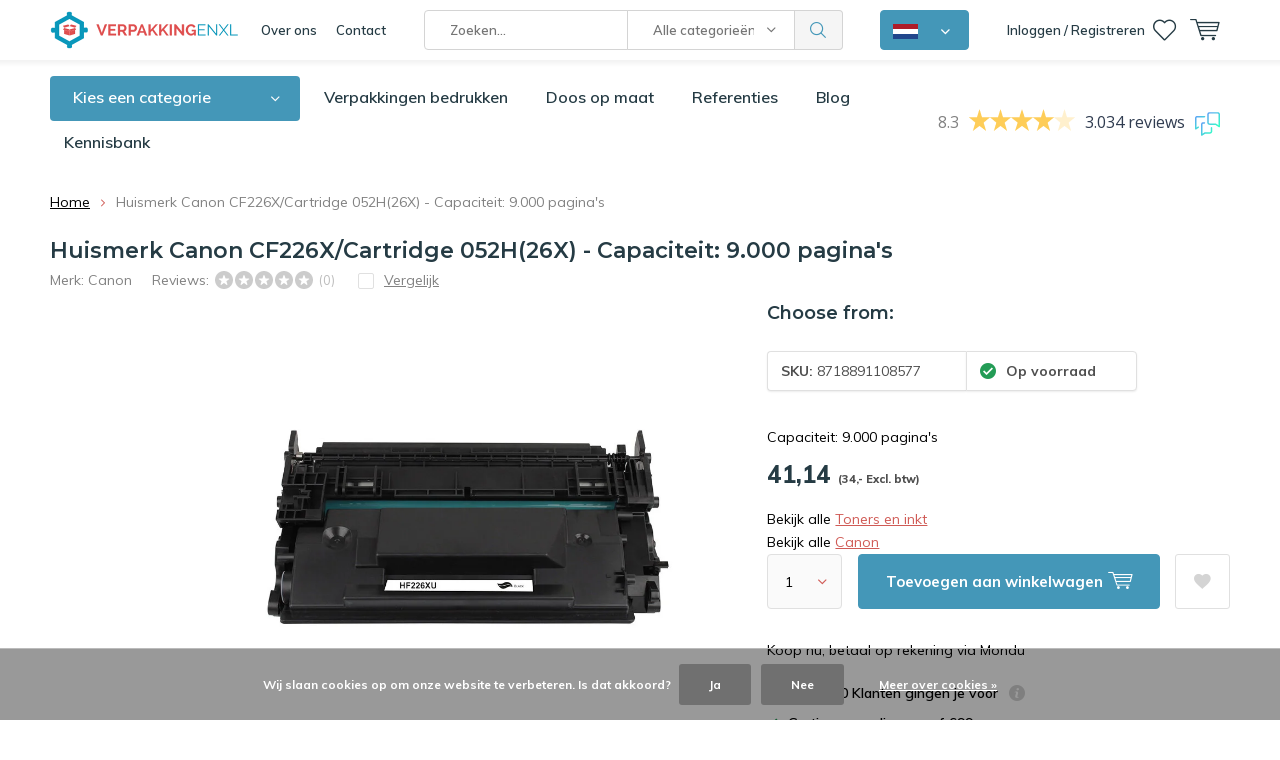

--- FILE ---
content_type: text/html;charset=utf-8
request_url: https://www.verpakkingenxl.nl/cf226x-cartridge-052h26x-149359877.html
body_size: 41407
content:
<!doctype html>
<html lang="nl" class="menu-up   no-mobile">
	<head>
    
        
    <!--<script>(function(w,d,t,r,u){var f,n,i;w[u]=w[u]||[],f=function(){var o={ti:"26059952"};o.q=w[u],w[u]=new UET(o),w[u].push("pageLoad")},n=d.createElement(t),n.src=r,n.async=1,n.onload=n.onreadystatechange=function(){var s=this.readyState;s&&s!=="loaded"&&s!=="complete"||(f(),n.onload=n.onreadystatechange=null)},i=d.getElementsByTagName(t)[0],i.parentNode.insertBefore(n,i)})(window,document,"script","//bat.bing.com/bat.js","uetq");</script>-->
    
                
<script type="text/javascript">
  var google_tag_params = {
  ecomm_prodid: '149359877',
  ecomm_pagetype: 'product',
  ecomm_totalvalue: 41.14,
  };
  window.dataLayer = window.dataLayer || [];
  dataLayer.push({
    google_tag_params: window.google_tag_params
  });
</script>


    
<script type="text/javascript">
   window.dataLayer = window.dataLayer || [];
   dataLayer.push({
          ecomm_prodid: "149359877",
      ecomm_prodid_adwords: "294966889",
      ecomm_pname: "Huismerk Canon CF226X/Cartridge 052H(26X) - Capaciteit: 9.000 pagina&#039;s ",
      ecomm_category: "Toners en inkt",
      ecomm_pagetype: "product",
      ecomm_totalvalue: 41.14
                             
             
    });
      
</script>


<!-- Google Tag Manager -->
<script>(function(w,d,s,l,i){w[l]=w[l]||[];w[l].push({'gtm.start':
new Date().getTime(),event:'gtm.js'});var f=d.getElementsByTagName(s)[0],
j=d.createElement(s),dl=l!='dataLayer'?'&l='+l:'';j.async=true;j.src=
'https://www.googletagmanager.com/gtm.js?id='+i+dl;f.parentNode.insertBefore(j,f);
})(window,document,'script','dataLayer','GTM-5PWQ2FD');</script>
<!-- End Google Tag Manager -->        <meta charset="utf-8"/>
<!-- [START] 'blocks/head.rain' -->
<!--

  (c) 2008-2026 Lightspeed Netherlands B.V.
  http://www.lightspeedhq.com
  Generated: 21-01-2026 @ 11:15:19

-->
<link rel="canonical" href="https://www.verpakkingenxl.nl/cf226x-cartridge-052h26x-149359877.html"/>
<link rel="alternate" href="https://www.verpakkingenxl.nl/index.rss" type="application/rss+xml" title="Nieuwe producten"/>
<link href="https://cdn.webshopapp.com/assets/cookielaw.css?2025-02-20" rel="stylesheet" type="text/css"/>
<meta name="robots" content="noodp,noydir"/>
<meta name="google-site-verification" content="G6_C0mlpYb50pJj_9zSc_hWS5TCDkGsZZHsyBVPM-fo"/>
<meta property="og:url" content="https://www.verpakkingenxl.nl/cf226x-cartridge-052h26x-149359877.html?source=facebook"/>
<meta property="og:site_name" content="VerpakkingenXL"/>
<meta property="og:title" content="Canon Huismerk Canon CF226X/Cartridge 052H(26X) - Capaciteit: 9.000 pagina&#039;s"/>
<meta property="og:description" content="Capaciteit: 9.000 pagina&#039;s"/>
<meta property="og:image" content="https://cdn.webshopapp.com/shops/293467/files/449538674/canon-huismerk-canon-cf226x-cartridge-052h26x-capa.jpg"/>
<script src="https://app.dmws.plus/shop-assets/293467/dmws-plus-loader.js?id=c99890d50e246cda8ae57ff97fa6a90e"></script>
<script src="https://www.powr.io/powr.js?external-type=lightspeed"></script>
<script>
(function(w, d, n, u, k, t, f) { t = d.createElement(n); f = d.getElementsByTagName(n)[0]; t.async = 1; t.src = u; f.parentNode.insertBefore(t, f); w[k] = w[k] || {}; w[k]['customerId'] = '468a1d4c-b48d-4432-be50-33509af7207f'; w[k]['typeId'] = '1d13484c-6f10-4cde-bbfa-4eb74a31e870';})(window, document, 'script', 'https://cdn.usetrust.app/trust.min.js', '__TRUST__');
</script>
<script src="https://designer.printlane.com/js/lightspeed/293467.js?rnd=1746187936710"></script>
<!--[if lt IE 9]>
<script src="https://cdn.webshopapp.com/assets/html5shiv.js?2025-02-20"></script>
<![endif]-->
<!-- [END] 'blocks/head.rain' -->
		<meta charset="utf-8">
		<meta http-equiv="x-ua-compatible" content="ie=edge">
		<title>Canon Huismerk Canon CF226X/Cartridge 052H(26X) - Capaciteit: 9.000 pagina&#039;s - VerpakkingenXL</title>
		<meta name="description" content="Capaciteit: 9.000 pagina&#039;s">
		<meta name="keywords" content="Canon, Huismerk, Canon, CF226X/Cartridge, 052H(26X), -, Capaciteit:, 9.000, pagina&#039;s, verpakkingsmateriaal, verpakkingsmaterialen, verpakkingen, verpakking, verpakkings materiaal, goedkope verpakkingsmaterialen">
		<meta name="theme-color" content="#ffffff">
		<meta name="MobileOptimized" content="320">
		<meta name="HandheldFriendly" content="true">
		<meta name="viewport" content="width=device-width, initial-scale=1, initial-scale=1, minimum-scale=1, maximum-scale=1, user-scalable=no">
		<meta name="author" content="https://www.dmws.nl/">
    <meta name="google-site-verification" content="Cr-2l2uySzZABHX7HLpd4f75C09bW8DQr4PONcgRzFc" />
		<meta name="facebook-domain-verification" content="i1rdyix1oxbbt4umif3m4e3nkjzjlh" />
		<link rel="preconnect" href="https://fonts.googleapis.com">
		<link rel="dns-prefetch" href="https://fonts.googleapis.com">
		<link rel="preconnect" href="https://ajax.googleapis.com">
		<link rel="dns-prefetch" href="https://ajax.googleapis.com">
		<link rel="preconnect" href="https://www.gstatic.com" crossorigin="anonymous">
		<link rel="dns-prefetch" href="https://www.gstatic.com" crossorigin="anonymous">
		<link rel="preconnect" href="//cdn.webshopapp.com/">
		<link rel="dns-prefetch" href="//cdn.webshopapp.com/">
    	
		<link rel="preload" href="https://fonts.googleapis.com/css?family=Muli:300,400,500,600,700,800,900%7CMontserrat:300,400,500,600,700,800,900" as="style">
    <link href="https://fonts.googleapis.com/css?family=Muli:300,400,500,600,700,800,900%7CMontserrat:300,400,500,600,700,800,900" rel="stylesheet" type="text/css">
  
  	<script>
      "use strict"
			function loadJS(src, onload) {
				var script = document.createElement('script')
				script.src = src
				script.onload = onload
				;(document.body || document.head).appendChild(script)
				script = null
			}
			(function () {
				var fontToLoad1 = "Muli",
					fontToLoad2 = "Montserrat"

				if (sessionStorage.font1 === fontToLoad1 && sessionStorage.font2 === fontToLoad2) {
					document.documentElement.className += " wf-active"
					return
				} else if ("fonts" in document) {
					var fontsToLoad = [document.fonts.load("300 1em 'Muli'"), document.fonts.load("400 1em 'Muli'"),
					document.fonts.load("500 1em 'Muli'"), document.fonts.load("600 1em 'Muli'"), document.fonts.load("700 1em 'Muli'"),
					document.fonts.load("800 1em 'Muli'"), document.fonts.load("900 1em 'Muli'"),
					document.fonts.load("300 1em 'Montserrat'"), document.fonts.load("400 1em 'Montserrat'"),
					document.fonts.load("500 1em 'Montserrat'"), document.fonts.load("600 1em 'Montserrat'"), document.fonts.load("700 1em 'Montserrat'"),
					document.fonts.load("800 1em 'Montserrat'"), document.fonts.load("900 1em 'Montserrat'")]
					Promise.all(fontsToLoad).then(function () {
						document.documentElement.className += " wf-active"
						try {
							sessionStorage.font1 = fontToLoad1
							sessionStorage.font2 = fontToLoad2
						} catch (e) { /* private safari */ }
					})
				} else {
					// use fallback
					loadJS('https://cdnjs.cloudflare.com/ajax/libs/fontfaceobserver/2.1.0/fontfaceobserver.js', function () {
						var fontsToLoad = []
						for (var i = 3; i <= 9; ++i) {
							fontsToLoad.push(new FontFaceObserver(fontToLoad1, { weight: i * 100 }).load())
							fontsToLoad.push(new FontFaceObserver(fontToLoad2, { weight: i * 100 }).load())
						}
						Promise.all(fontsToLoad).then(function () {
							document.documentElement.className += " wf-active"
							try {
								sessionStorage.font1 = fontToLoad1
								sessionStorage.font2 = fontToLoad2
							} catch (e) { /* private safari */ }
						});
					})
				}
			})();
    </script>
	
		<link rel="preload" href="https://cdn.webshopapp.com/shops/293467/themes/173134/assets/main-minified.css?20260106115937?1536" as="style">
		<link rel="preload" href="https://cdn.webshopapp.com/shops/293467/themes/173134/assets/settings.css?20260106115937" as="style">
		<link rel="stylesheet" async media="screen" href="https://cdn.webshopapp.com/shops/293467/themes/173134/assets/main-minified.css?20260106115937?1536">
		    <link rel="stylesheet" async href="https://cdn.webshopapp.com/shops/293467/themes/173134/assets/settings.css?20260106115937" />
    <link rel="stylesheet" href="https://cdn.webshopapp.com/shops/293467/themes/173134/assets/dropdown.css?20260106115937" />
    
		<link rel="preload" href="https://ajax.googleapis.com/ajax/libs/jquery/2.2.4/jquery.min.js" as="script">
		<link rel="preload" href="https://cdn.webshopapp.com/shops/293467/themes/173134/assets/custom.css?20260106115937" as="style">
		<link rel="preload" href="https://cdn.webshopapp.com/shops/293467/themes/173134/assets/cookie.js?20260106115937" as="script">
		<link rel="preload" href="https://cdn.webshopapp.com/shops/293467/themes/173134/assets/scripts.js?20260106115937" as="script">
		<link rel="preload" href="https://cdn.webshopapp.com/shops/293467/themes/173134/assets/fancybox.js?20260106115937" as="script">
		    				<link rel="preload" href="https://cdn.webshopapp.com/shops/293467/themes/173134/assets/dmws-gui.js?20260106115937" as="script">
		<link rel="stylesheet" href="https://cdn.webshopapp.com/shops/293467/themes/173134/assets/custom.css?20260106115937">
		<script src="https://ajax.googleapis.com/ajax/libs/jquery/2.2.4/jquery.min.js"></script>
    
		<link rel="icon" type="image/x-icon" href="https://cdn.webshopapp.com/shops/293467/themes/173134/v/2084308/assets/favicon.ico?20231115123109">
		<link rel="apple-touch-icon" href="https://cdn.webshopapp.com/shops/293467/themes/173134/v/2084308/assets/favicon.ico?20231115123109">
		<meta property="og:title" content="Canon Huismerk Canon CF226X/Cartridge 052H(26X) - Capaciteit: 9.000 pagina&#039;s">
		<meta property="og:type" content="website"> 
		<meta property="og:description" content="Capaciteit: 9.000 pagina&#039;s">
		<meta property="og:site_name" content="VerpakkingenXL">
		<meta property="og:url" content="https://www.verpakkingenxl.nl/">
		<meta property="og:image" content="https://cdn.webshopapp.com/shops/293467/themes/173134/v/2683829/assets/banner-1.jpg?20250728111216">
        <meta name="msapplication-config" content="https://cdn.webshopapp.com/shops/293467/themes/173134/assets/browserconfig.xml?20260106115937">
<meta property="og:title" content="Canon Huismerk Canon CF226X/Cartridge 052H(26X) - Capaciteit: 9.000 pagina&#039;s">
<meta property="og:type" content="website"> 
<meta property="og:description" content="Capaciteit: 9.000 pagina&#039;s">
<meta property="og:site_name" content="VerpakkingenXL">
<meta property="og:url" content="https://www.verpakkingenxl.nl/">
<meta property="og:image" content="https://cdn.webshopapp.com/shops/293467/themes/173134/assets/first-image-1.jpg?20260106115937">
<meta name="twitter:title" content="Canon Huismerk Canon CF226X/Cartridge 052H(26X) - Capaciteit: 9.000 pagina&#039;s">
<meta name="twitter:description" content="Capaciteit: 9.000 pagina&#039;s">
<meta name="twitter:site" content="VerpakkingenXL">
<meta name="twitter:card" content="https://cdn.webshopapp.com/shops/293467/themes/173134/v/1574507/assets/logo.png?20221110153758">
<meta name="twitter:image" content="https://cdn.webshopapp.com/shops/293467/themes/173134/assets/first-image-1.jpg?20260106115937">
<script type="application/ld+json">
  [
  	    {
      "@context": "https://schema.org/",
      "@type": "BreadcrumbList",
      "itemListElement":
      [
        {
          "@type": "ListItem",
          "position": 1,
          "item": {
            "@id": "https://www.verpakkingenxl.nl/",
            "name": "Home"
          }
        },
                {
          "@type": "ListItem",
          "position": 2,
          "item":	{
            "@id": "https://www.verpakkingenxl.nl/cf226x-cartridge-052h26x-149359877.html",
            "name": "Huismerk Canon CF226X/Cartridge 052H(26X) - Capaciteit: 9.000 pagina&#039;s"
          }
        }              ]
    },
      	        {
      "@context": "https://schema.org/",
      "@type": "BreadcrumbList",
      "itemListElement":
      [
        {
          "@type": "ListItem",
          "position": 1,
          "item": {
            "@id": "https://www.verpakkingenxl.nl/",
            "name": "Home"
          }
        },
                {
          "@type": "ListItem",
          "position": 2,
          "item":	{
            "@id": "https://www.verpakkingenxl.nl/cf226x-cartridge-052h26x-149359877.html",
            "name": "Huismerk Canon CF226X/Cartridge 052H(26X) - Capaciteit: 9.000 pagina&#039;s"
          }
        }              ]
    },
               	{
      "@context": "http://schema.org",
      "@type": "Product", 
      "name": "Canon Huismerk Canon CF226X/Cartridge 052H(26X) - Capaciteit: 9.000 pagina&#039;s",
      "url": "https://www.verpakkingenxl.nl/cf226x-cartridge-052h26x-149359877.html",
      "brand": "Canon",      "description": "Capaciteit: 9.000 pagina&#039;s",      "image": "https://cdn.webshopapp.com/shops/293467/files/449538674/300x250x2/canon-huismerk-canon-cf226x-cartridge-052h26x-capa.jpg",      "gtin13": "8718891108577",      "mpn": "8718891108577",      "sku": "8718891108577",      "offers": {
        "@type": "Offer",
        "url": "https://www.verpakkingenxl.nl/cf226x-cartridge-052h26x-149359877.html",
        "price": "34",
        "priceValidUntil": "2027-01-21",
        "priceCurrency": "EUR"      }
          },
        {
      "@context": "http://schema.org/",
      "@type": "Organization",
      "url": "https://www.verpakkingenxl.nl/",
      "name": "VerpakkingenXL",
      "legalName": "VerpakkingenXL",
      "description": "Capaciteit: 9.000 pagina&#039;s",
      "logo": "https://cdn.webshopapp.com/shops/293467/themes/173134/v/1574507/assets/logo.png?20221110153758",
      "image": "https://cdn.webshopapp.com/shops/293467/themes/173134/v/2683829/assets/banner-1.jpg?20250728111216",
      
                    
      
            
      
                    
                    
                    
            "sameAs": [
                  "https://www.facebook.com/Verpakkingenxl/",                  "https://www.youtube.com/c/SpecishopsEnschede/videos",                  "https://www.instagram.com/verpakkingenxl/",                  "https://www.linkedin.com/company/verpakkingenxl/"              ],
            "contactPoint": {
        "@type": "ContactPoint",
        "contactType": "Customer service",
        "telephone": "053 - 5738456"
      },
      
            "foundingDate": "2012-01-09",
      
            
      "address": {
        "@type": "PostalAddress",
        "streetAddress": "Marssteden 104",
        "addressLocality": "Nederland",
        "postalCode": "7547 TD Enschede",
        "addressCountry": "NL"
      }
      ,
      "aggregateRating": {
          "@type": "AggregateRating",
          "bestRating": "10",
          "worstRating": "1",
          "ratingValue": "8.3",
          "reviewCount": "2996",
          "url":"https://www.feedbackcompany.com/nl-nl/reviews/verpakkingenxl"
      }
            
    },
    { 
      "@context": "http://schema.org", 
      "@type": "WebSite", 
      "url": "https://www.verpakkingenxl.nl/", 
      "name": "VerpakkingenXL",
      "description": "Capaciteit: 9.000 pagina&#039;s",

      "potentialAction": {
        "@type": "SearchAction",
        "target": {
          "@type": "EntryPoint",
          "urlTemplate": "https://www.verpakkingenxl.nl//search?query={search_term_string}"
        },
        "query-input": "required name=search_term_string"
      },
      
      "author": [
        {
          "@type": "Organization",
          "url": "https://www.dmws.nl/",
          "name": "DMWS B.V.",
          "address": {
            "@type": "PostalAddress",
            "streetAddress": "Klokgebouw 195 (Strijp-S)",
            "addressLocality": "Eindhoven",
            "addressRegion": "NB",
            "postalCode": "5617 AB",
            "addressCountry": "NL"
          }
        }
      ]
    }
      	      ]
</script>     	</head>
	<body>
    <!-- Google Tag Manager (noscript) --><noscript><iframe src="https://www.googletagmanager.com/ns.html?id=GTM-5PWQ2FD"
    height="0" width="0" style="display:none;visibility:hidden"></iframe></noscript><!-- End Google Tag Manager (noscript) --><ul class="hidden-data hidden"><li>293467</li><li>173134</li><li>ja</li><li>nl</li><li>live</li><li>info//verpakkingenxl/nl</li><li>https://www.verpakkingenxl.nl/</li></ul><div id="root"><header id="top"><p id="logo"><a href="https://www.verpakkingenxl.nl/" accesskey="h"><img class="desktop-only" src="https://cdn.webshopapp.com/shops/293467/themes/173134/v/1574507/assets/logo.png?20221110153758" alt="VerpakkingenXL" width="190" height="60"><img class="desktop-hide" src="https://cdn.webshopapp.com/shops/293467/themes/173134/v/1575972/assets/logo-mobile.png?20221116133036" alt="VerpakkingenXL" width="190" height="60"></a></p><nav id="skip"><ul><li><a href="#nav" accesskey="n">Skip to navigation (n)</a></li><li><a href="#content" accesskey="c">Skip to content (c)</a></li><li><a href="#footer" accesskey="f">Skip to footer (f)</a></li></ul></nav><nav id="nav"><ul><li><a accesskey="1" href="/service/about">Over ons</a><em>(1)</em></li><li><a accesskey="2" href="/service/contact/">Contact</a><em>(2)</em></li></ul><form action="https://www.verpakkingenxl.nl/search/" method="post" id="formSearch" class="untouched"><h5>Zoeken</h5><p><label for="q">Zoeken...</label><input type="search" id="q" name="q" value="" placeholder="Zoeken..." autocomplete="off" class="searchinput"></p><p class="desktop-only"><label for="sb" class="hidden">Alle categorieën</label><select id="sb" name="sb" onchange="cat();"><option value="https://www.verpakkingenxl.nl/search/">Alle categorieën</option><option value="https://www.verpakkingenxl.nl/inpakken-en-bescherming/" class="cat-9774537">Inpakken en bescherming</option><option value="https://www.verpakkingenxl.nl/folie/" class="cat-11015255">Folie</option><option value="https://www.verpakkingenxl.nl/dozen/" class="cat-9774633">Dozen</option><option value="https://www.verpakkingenxl.nl/zakken/" class="cat-9774637">Zakken</option><option value="https://www.verpakkingenxl.nl/enveloppen/" class="cat-9774634">Enveloppen</option><option value="https://www.verpakkingenxl.nl/geschenkverpakkingen/" class="cat-11701603">Geschenkverpakkingen</option><option value="https://www.verpakkingenxl.nl/verhuismateriaal/" class="cat-11673593">Verhuismateriaal</option><option value="https://www.verpakkingenxl.nl/disposables/" class="cat-10908736">Disposables</option><option value="https://www.verpakkingenxl.nl/magazijnartikelen/" class="cat-11706581">Magazijnartikelen</option><option value="https://www.verpakkingenxl.nl/kantoorartikelen/" class="cat-9774641">Kantoorartikelen</option><option value="https://www.verpakkingenxl.nl/kantine-artikelen/" class="cat-11802420">Kantine artikelen</option><option value="https://www.verpakkingenxl.nl/hygiene/" class="cat-11606662">Hygiëne</option><option value="https://www.verpakkingenxl.nl/veiligheidsartikelen/" class="cat-11824595">Veiligheidsartikelen</option><option value="https://www.verpakkingenxl.nl/verpakkingen-bedrukken/" class="cat-11719375">Verpakkingen bedrukken</option><option value="https://www.verpakkingenxl.nl/toners-en-inkt/" class="cat-12271130">Toners en inkt</option><option value="https://www.verpakkingenxl.nl/magazijnopruiming/" class="cat-11168019">Magazijnopruiming</option></select></p><p><button type="submit" title="Zoeken" disabled="disabled">Zoeken</button></p><ul class="list-cart"></ul></form><div class="dropdown-menu"><button><img src="https://cdn.webshopapp.com/shops/293467/themes/173134/assets/icon-flag-nl.png?20260106115937" alt="Nederlands" title="Nederlands" width="25" height="15"></button><nav class="menu sites custom-flag-dropdown"><a class="nav-shop-mixer" href="https://www.verpakkingenxl.be/nl"><img src="https://cdn.webshopapp.com/shops/293467/themes/173134/assets/icon-flag-be.png?20260106115937" alt="Belgisch" title="Belgisch" width="25" height="15"><span>Belgisch</span></a><a class="nav-shop-mixer" href="https://www.verpakkingenxl.be/fr"><img src="https://cdn.webshopapp.com/shops/293467/themes/173134/assets/icon-flag-fr.png?20260106115937" alt="Français" title="Français" width="25" height="15"><span>Français</span></a><a class="nav-shop-mixer" href="https://www.verpackungenxl.de/"><img src="https://cdn.webshopapp.com/shops/293467/themes/173134/assets/icon-flag-de.png?20260106115937" alt="Deutsch" title="Deutsch" width="25" height="15"><span>Deutsch</span></a></nav></div><ul><li class="home mobile-only"><a accesskey="1" href="./"><img src="https://cdn.webshopapp.com/shops/293467/themes/173134/assets/home.svg?20260106115937" width="26"  /><span>home</span></a><em>(1)</em></li><li class="menu"><a accesskey="7" href="./"><i class="icon-menu"></i>
          Menu
        </a><em>(7)</em></li><li class="search"><a accesskey="5" href="./"><i class="icon-zoom"></i><span>Zoeken</span></a><em>(5)</em></li><li class="user"><a accesskey="6" rel="nofollow" href="https://www.verpakkingenxl.nl/account/login/"><i class="icon-user-outline"></i><span class="desktop-only">Inloggen / Registreren</span><span class="mobile-only">Inloggen</span></a><em>(6)</em><div><div class="double"><form method="post" id="formLogin" action="https://www.verpakkingenxl.nl/account/loginPost/?return=https://www.verpakkingenxl.nl/cf226x-cartridge-052h26x-149359877.html"><h5>Inloggen</h5><p><label for="formLoginEmail">E-mailadres</label><input type="email" id="formLoginEmail" name="email" placeholder="E-mailadres" autocomplete='email' required></p><p><label for="formLoginPassword">Wachtwoord</label><input type="password" id="formLoginPassword" name="password" placeholder="Wachtwoord" autocomplete="current-password" required><a rel="nofollow" href="https://www.verpakkingenxl.nl/account/password/">Wachtwoord vergeten?</a></p><p><input type="hidden" name="key" value="8df35f87fe7fb972bf7928957a66d991" /><input type="hidden" name="type" value="login" /><button type="submit" onclick="$('#formLogin').submit(); return false;">Inloggen</button></p></form><div><h5>Nieuwe klant?</h5><ul class="list-checks"><li>Al je orders en retouren op één plek</li><li>Het bestelproces gaat nog sneller</li><li>Je winkelwagen is altijd en overal opgeslagen</li></ul><p class="link-btn"><a class="a" rel="nofollow" href="https://www.verpakkingenxl.nl/account/register/">Account aanmaken</a></p></div></div></div></li><li class="favorites br"><a accesskey="8" rel="nofollow" href="https://www.verpakkingenxl.nl/account/wishlist/"><i class="icon-heart-outline"></i><span>wishlist</span></a></li><li class="contact mobile-only"><a accesskey="1" href="https://www.verpakkingenxl.nl/service/"><img src="https://cdn.webshopapp.com/shops/293467/themes/173134/assets/letter.svg?20260106115937" width="26"  /><span>contact</span></a><em>(1)</em></li><li class="cart"><a accesskey="9" href="./"><i class="icon-cart"></i><span>Winkelwagen</span></a><em>(9)</em><div><h5>Mijn winkelwagen</h5><ul class="list-cart"><li><a rel="nofollow" href="https://www.verpakkingenxl.nl/session/back/"><span class="img"><img src="https://cdn.webshopapp.com/shops/293467/themes/173134/assets/empty-cart.svg?20260106115937" alt="Empty cart" width="43" height="46"></span><span class="title">Geen producten gevonden...</span><span class="desc">Er zitten geen producten in uw winkelwagen. Misschien is het artikel dat u had gekozen uitverkocht.</span></a></li></ul></div></li></ul><div class="nav-main"><ul><li><a>Menu</a><ul><li><a href="https://www.verpakkingenxl.nl/inpakken-en-bescherming/"><span class="img"><img src="https://cdn.webshopapp.com/shops/293467/files/396225516/64x44x2/inpakken-en-bescherming.jpg" alt="Inpakken en bescherming" width="32" height="22"></span>Inpakken en bescherming</a><ul><li class="strong"><a href="https://www.verpakkingenxl.nl/inpakken-en-bescherming/">Inpakken en bescherming</a></li><li><a href="https://www.verpakkingenxl.nl/inpakken-en-bescherming/noppenfolie/">Noppenfolie</a><ul><li class="strong"><a href="https://www.verpakkingenxl.nl/inpakken-en-bescherming/noppenfolie/">Noppenfolie</a></li><li><a href="https://www.verpakkingenxl.nl/inpakken-en-bescherming/noppenfolie/noppenfolie-standaard-70-my/">Noppenfolie standaard (70 my)</a></li><li><a href="https://www.verpakkingenxl.nl/inpakken-en-bescherming/noppenfolie/noppenfolie-zwaar-100my/">Noppenfolie zwaar (100my)</a></li><li><a href="https://www.verpakkingenxl.nl/inpakken-en-bescherming/noppenfolie/gerecyclede-noppenfolie/">Gerecyclede noppenfolie</a></li><li><a href="https://www.verpakkingenxl.nl/inpakken-en-bescherming/noppenfolie/noppenfolie-met-toevoeging/">Noppenfolie met toevoeging</a></li><li><a href="https://www.verpakkingenxl.nl/inpakken-en-bescherming/noppenfolie/noppenfolie-dispenserdoos/">Noppenfolie dispenserdoos</a></li><li><a href="https://www.verpakkingenxl.nl/inpakken-en-bescherming/noppenfolie/antistatische-noppenfolie/">Antistatische noppenfolie</a></li><li><a href="https://www.verpakkingenxl.nl/inpakken-en-bescherming/noppenfolie/noppenfolie-voor-isolatie/">Noppenfolie voor isolatie</a></li><li><a href="https://www.verpakkingenxl.nl/inpakken-en-bescherming/noppenfolie/papieren-noppenfolie/">Papieren noppenfolie</a></li></ul></li><li><a href="https://www.verpakkingenxl.nl/inpakken-en-bescherming/foam/">Foam</a><ul><li class="strong"><a href="https://www.verpakkingenxl.nl/inpakken-en-bescherming/foam/">Foam</a></li><li><a href="https://www.verpakkingenxl.nl/inpakken-en-bescherming/foam/schuimprofiel/">Schuimprofiel</a><ul><li class="strong"><a href="https://www.verpakkingenxl.nl/inpakken-en-bescherming/foam/schuimprofiel/">Schuimprofiel</a></li><li><a href="https://www.verpakkingenxl.nl/inpakken-en-bescherming/foam/schuimprofiel/o-schuimprofielen-buisisolatie/">O-schuimprofielen/Buisisolatie</a></li><li><a href="https://www.verpakkingenxl.nl/inpakken-en-bescherming/foam/schuimprofiel/u-schuimprofielen/">U-schuimprofielen</a></li><li><a href="https://www.verpakkingenxl.nl/inpakken-en-bescherming/foam/schuimprofiel/l-schuimprofielen/">L-schuimprofielen</a></li><li><a href="https://www.verpakkingenxl.nl/inpakken-en-bescherming/foam/schuimprofiel/hoekbeschermers/">Hoekbeschermers</a></li></ul></li><li><a href="https://www.verpakkingenxl.nl/inpakken-en-bescherming/foam/foam-op-rol/">Foam op rol</a></li><li><a href="https://www.verpakkingenxl.nl/inpakken-en-bescherming/foam/schuimvellen/">Schuimvellen</a></li><li><a href="https://www.verpakkingenxl.nl/inpakken-en-bescherming/foam/schuimzakjes/">Schuimzakjes</a></li></ul></li><li><a href="https://www.verpakkingenxl.nl/inpakken-en-bescherming/wikkelfolie/">Wikkelfolie</a><ul><li class="strong"><a href="https://www.verpakkingenxl.nl/inpakken-en-bescherming/wikkelfolie/">Wikkelfolie</a></li><li><a href="https://www.verpakkingenxl.nl/inpakken-en-bescherming/wikkelfolie/wikkelfolie-transparant/">Wikkelfolie transparant</a></li><li><a href="https://www.verpakkingenxl.nl/inpakken-en-bescherming/wikkelfolie/wikkelfolie-zwart/">Wikkelfolie zwart</a></li><li><a href="https://www.verpakkingenxl.nl/inpakken-en-bescherming/wikkelfolie/wikkelfolie-blauw/">Wikkelfolie blauw</a></li><li><a href="https://www.verpakkingenxl.nl/inpakken-en-bescherming/wikkelfolie/wikkelfolie-dispenser/">Wikkelfolie dispenser</a></li><li><a href="https://www.verpakkingenxl.nl/inpakken-en-bescherming/wikkelfolie/nano-wikkelfolie/">Nano wikkelfolie</a></li><li><a href="https://www.verpakkingenxl.nl/inpakken-en-bescherming/wikkelfolie/pallet-stretch-banden/">Pallet stretch banden</a></li></ul></li><li><a href="https://www.verpakkingenxl.nl/inpakken-en-bescherming/opvulmaterialen/">Opvulmaterialen</a><ul><li class="strong"><a href="https://www.verpakkingenxl.nl/inpakken-en-bescherming/opvulmaterialen/">Opvulmaterialen</a></li><li><a href="https://www.verpakkingenxl.nl/inpakken-en-bescherming/opvulmaterialen/opvulpapier/">Opvulpapier</a></li><li><a href="https://www.verpakkingenxl.nl/inpakken-en-bescherming/opvulmaterialen/opvulchips/">Opvulchips</a></li><li><a href="https://www.verpakkingenxl.nl/inpakken-en-bescherming/opvulmaterialen/schokwerende-luchtkussenzakjes/">Schokwerende luchtkussenzakjes</a></li><li><a href="https://www.verpakkingenxl.nl/inpakken-en-bescherming/opvulmaterialen/bubbeltjesplastic/">Bubbeltjesplastic</a></li><li><a href="https://www.verpakkingenxl.nl/inpakken-en-bescherming/opvulmaterialen/machines-voor-opvulpapier/">Machines voor opvulpapier</a></li><li><a href="https://www.verpakkingenxl.nl/inpakken-en-bescherming/opvulmaterialen/houtwol-papierwol/">Houtwol / Papierwol</a></li><li><a href="https://www.verpakkingenxl.nl/inpakken-en-bescherming/opvulmaterialen/sizzlepak-opvulmateriaal/">SizzlePak opvulmateriaal</a></li></ul></li><li><a href="https://www.verpakkingenxl.nl/inpakken-en-bescherming/golfkarton/">Golfkarton</a><ul><li class="strong"><a href="https://www.verpakkingenxl.nl/inpakken-en-bescherming/golfkarton/">Golfkarton</a></li><li><a href="https://www.verpakkingenxl.nl/inpakken-en-bescherming/golfkarton/golfkarton-op-rol/">Golfkarton op rol</a></li><li><a href="https://www.verpakkingenxl.nl/inpakken-en-bescherming/golfkarton/kartonnen-platen/">Kartonnen platen</a></li><li><a href="https://www.verpakkingenxl.nl/inpakken-en-bescherming/golfkarton/kartonnen-hoekbeschermers/">Kartonnen hoekbeschermers</a></li></ul></li><li><a href="https://www.verpakkingenxl.nl/inpakken-en-bescherming/natronkraft-inpakpapier/">Natronkraft inpakpapier</a><ul><li class="strong"><a href="https://www.verpakkingenxl.nl/inpakken-en-bescherming/natronkraft-inpakpapier/">Natronkraft inpakpapier</a></li><li><a href="https://www.verpakkingenxl.nl/inpakken-en-bescherming/natronkraft-inpakpapier/kraftpapier/">Kraftpapier</a></li><li><a href="https://www.verpakkingenxl.nl/inpakken-en-bescherming/natronkraft-inpakpapier/geparaffineerd-kraftpapier/">Geparaffineerd kraftpapier</a></li></ul></li><li><a href="https://www.verpakkingenxl.nl/inpakken-en-bescherming/afdekmateriaal/">Afdekmateriaal</a><ul><li class="strong"><a href="https://www.verpakkingenxl.nl/inpakken-en-bescherming/afdekmateriaal/">Afdekmateriaal</a></li><li><a href="https://www.verpakkingenxl.nl/inpakken-en-bescherming/afdekmateriaal/stucloper/">Stucloper</a></li><li><a href="https://www.verpakkingenxl.nl/inpakken-en-bescherming/afdekmateriaal/afdekvlies/">Afdekvlies</a></li><li><a href="https://www.verpakkingenxl.nl/inpakken-en-bescherming/afdekmateriaal/afdekzeil/">Afdekzeil</a></li></ul></li><li><a href="https://www.verpakkingenxl.nl/inpakken-en-bescherming/verpakkingstape/">Verpakkingstape</a><ul><li class="strong"><a href="https://www.verpakkingenxl.nl/inpakken-en-bescherming/verpakkingstape/">Verpakkingstape</a></li><li><a href="https://www.verpakkingenxl.nl/inpakken-en-bescherming/verpakkingstape/transparante-tape/">Transparante tape</a></li><li><a href="https://www.verpakkingenxl.nl/inpakken-en-bescherming/verpakkingstape/gekleurde-tape/">Gekleurde tape</a></li><li><a href="https://www.verpakkingenxl.nl/inpakken-en-bescherming/verpakkingstape/bedrukte-tape/">Bedrukte tape</a><ul><li class="strong"><a href="https://www.verpakkingenxl.nl/inpakken-en-bescherming/verpakkingstape/bedrukte-tape/">Bedrukte tape</a></li><li><a href="https://www.verpakkingenxl.nl/inpakken-en-bescherming/verpakkingstape/bedrukte-tape/bedrukte-pvc-tape/">Bedrukte PVC tape</a></li><li><a href="https://www.verpakkingenxl.nl/inpakken-en-bescherming/verpakkingstape/bedrukte-tape/bedrukte-pp-tape/">Bedrukte PP tape</a></li><li><a href="https://www.verpakkingenxl.nl/inpakken-en-bescherming/verpakkingstape/bedrukte-tape/bedrukte-papieren-tape/">Bedrukte papieren tape</a></li></ul></li><li><a href="https://www.verpakkingenxl.nl/inpakken-en-bescherming/verpakkingstape/markeringstape/">Markeringstape</a></li><li><a href="https://www.verpakkingenxl.nl/inpakken-en-bescherming/verpakkingstape/papieren-tape/">Papieren tape</a></li><li><a href="https://www.verpakkingenxl.nl/inpakken-en-bescherming/verpakkingstape/waarschuwingstape/">Waarschuwingstape</a></li><li><a href="https://www.verpakkingenxl.nl/inpakken-en-bescherming/verpakkingstape/duct-tape/">Duct tape</a></li><li><a href="https://www.verpakkingenxl.nl/inpakken-en-bescherming/verpakkingstape/schilderstape/">Schilderstape</a></li><li><a href="https://www.verpakkingenxl.nl/inpakken-en-bescherming/verpakkingstape/tape-dispenser/">Tape dispenser</a></li><li><a href="https://www.verpakkingenxl.nl/inpakken-en-bescherming/verpakkingstape/dubbelzijdig-tape/">Dubbelzijdig tape</a></li><li><a href="https://www.verpakkingenxl.nl/inpakken-en-bescherming/verpakkingstape/machinetape/">Machinetape</a></li><li><a href="https://www.verpakkingenxl.nl/inpakken-en-bescherming/verpakkingstape/gegomde-tape/">Gegomde tape</a></li></ul></li><li><a href="https://www.verpakkingenxl.nl/inpakken-en-bescherming/omsnoeringsbanden-en-toebehoren/">Omsnoeringsbanden en toebehoren</a><ul><li class="strong"><a href="https://www.verpakkingenxl.nl/inpakken-en-bescherming/omsnoeringsbanden-en-toebehoren/">Omsnoeringsbanden en toebehoren</a></li><li><a href="https://www.verpakkingenxl.nl/inpakken-en-bescherming/omsnoeringsbanden-en-toebehoren/papieren-omsnoeringsband/">Papieren Omsnoeringsband</a></li><li><a href="https://www.verpakkingenxl.nl/inpakken-en-bescherming/omsnoeringsbanden-en-toebehoren/pp-omsnoeringsband/">PP Omsnoeringsband</a></li><li><a href="https://www.verpakkingenxl.nl/inpakken-en-bescherming/omsnoeringsbanden-en-toebehoren/pet-omsnoeringsband/">PET Omsnoeringsband</a></li><li><a href="https://www.verpakkingenxl.nl/inpakken-en-bescherming/omsnoeringsbanden-en-toebehoren/staalband/">Staalband</a></li><li><a href="https://www.verpakkingenxl.nl/inpakken-en-bescherming/omsnoeringsbanden-en-toebehoren/textielband/">Textielband</a></li><li><a href="https://www.verpakkingenxl.nl/inpakken-en-bescherming/omsnoeringsbanden-en-toebehoren/omsnoeringsapparaten/">Omsnoeringsapparaten</a></li><li><a href="https://www.verpakkingenxl.nl/inpakken-en-bescherming/omsnoeringsbanden-en-toebehoren/kabelbinders/">Kabelbinders</a></li><li><a href="https://www.verpakkingenxl.nl/inpakken-en-bescherming/omsnoeringsbanden-en-toebehoren/toebehoren/">Toebehoren</a></li></ul></li><li><a href="https://www.verpakkingenxl.nl/inpakken-en-bescherming/inpakmachines/">Inpakmachines</a><ul><li class="strong"><a href="https://www.verpakkingenxl.nl/inpakken-en-bescherming/inpakmachines/">Inpakmachines</a></li><li><a href="https://www.verpakkingenxl.nl/inpakken-en-bescherming/inpakmachines/wikkelmachine/">Wikkelmachine</a></li><li><a href="https://www.verpakkingenxl.nl/inpakken-en-bescherming/inpakmachines/dozensluitmachines/">Dozensluitmachines</a></li><li><a href="https://www.verpakkingenxl.nl/inpakken-en-bescherming/inpakmachines/luchtkussenmachines-en-toebehoren/">Luchtkussenmachines en toebehoren</a></li><li><a href="https://www.verpakkingenxl.nl/inpakken-en-bescherming/inpakmachines/omsnoeringsmachine/">Omsnoeringsmachine</a></li><li><a href="https://www.verpakkingenxl.nl/inpakken-en-bescherming/inpakmachines/handmatig-omsnoeren/">Handmatig omsnoeren</a></li><li><a href="https://www.verpakkingenxl.nl/inpakken-en-bescherming/inpakmachines/dozen-perforators/">Dozen perforators</a></li><li><a href="https://www.verpakkingenxl.nl/inpakken-en-bescherming/inpakmachines/papiersnijders/">Papiersnijders</a></li><li><a href="https://www.verpakkingenxl.nl/inpakken-en-bescherming/inpakmachines/opvulmachines/">Opvulmachines</a></li></ul></li><li><a href="https://www.verpakkingenxl.nl/inpakken-en-bescherming/corrosiewerend-papier/">Corrosiewerend papier</a></li><li><a href="https://www.verpakkingenxl.nl/inpakken-en-bescherming/buisnet/">Buisnet</a></li><li><a href="https://www.verpakkingenxl.nl/inpakken-en-bescherming/beschermhulzen-van-karton/">Beschermhulzen van karton</a></li><li><a href="https://www.verpakkingenxl.nl/inpakken-en-bescherming/drilbinders/">Drilbinders</a></li></ul></li><li><a href="https://www.verpakkingenxl.nl/folie/"><span class="img"><img src="https://cdn.webshopapp.com/shops/293467/files/396226061/64x44x2/folie.jpg" alt="Folie" width="32" height="22"></span>Folie</a><ul><li class="strong"><a href="https://www.verpakkingenxl.nl/folie/">Folie</a></li><li><a href="https://www.verpakkingenxl.nl/folie/noppenfolie/">Noppenfolie</a></li><li><a href="https://www.verpakkingenxl.nl/folie/schuimfolie/">Schuimfolie</a><ul><li class="strong"><a href="https://www.verpakkingenxl.nl/folie/schuimfolie/">Schuimfolie</a></li><li><a href="https://www.verpakkingenxl.nl/folie/schuimfolie/schuimfolie-op-rol/">Schuimfolie op rol</a></li><li><a href="https://www.verpakkingenxl.nl/folie/schuimfolie/schuimfolie-vellen/">Schuimfolie vellen</a></li></ul></li><li><a href="https://www.verpakkingenxl.nl/folie/stretchfolie/">Stretchfolie</a><ul><li class="strong"><a href="https://www.verpakkingenxl.nl/folie/stretchfolie/">Stretchfolie</a></li><li><a href="https://www.verpakkingenxl.nl/folie/stretchfolie/handwikkelfolie/">Handwikkelfolie</a></li><li><a href="https://www.verpakkingenxl.nl/folie/stretchfolie/machinewikkelfolie/">Machinewikkelfolie</a></li><li><a href="https://www.verpakkingenxl.nl/folie/stretchfolie/topvellen/">Topvellen</a></li></ul></li><li><a href="https://www.verpakkingenxl.nl/folie/radiatorfolie/">Radiatorfolie</a></li><li><a href="https://www.verpakkingenxl.nl/folie/buisfolie/">Buisfolie</a></li><li><a href="https://www.verpakkingenxl.nl/folie/gatenfolie/">Gatenfolie</a></li><li><a href="https://www.verpakkingenxl.nl/folie/rekfolie-vershoudfolie/">Rekfolie / Vershoudfolie</a></li><li><a href="https://www.verpakkingenxl.nl/folie/krimphoezen-voor-pallets/">Krimphoezen voor pallets</a></li><li><a href="https://www.verpakkingenxl.nl/folie/steigerfolie-krimpfolie-voor-boten/">Steigerfolie / Krimpfolie voor boten</a></li><li><a href="https://www.verpakkingenxl.nl/folie/bloemenfolie/">Bloemenfolie</a></li></ul></li><li><a href="https://www.verpakkingenxl.nl/dozen/"><span class="img"><img src="https://cdn.webshopapp.com/shops/293467/files/396225608/64x44x2/dozen.jpg" alt="Dozen" width="32" height="22"></span>Dozen</a><ul><li class="strong"><a href="https://www.verpakkingenxl.nl/dozen/">Dozen</a></li><li><a href="https://www.verpakkingenxl.nl/dozen/autolock-dozen/">Autolock dozen</a><ul><li class="strong"><a href="https://www.verpakkingenxl.nl/dozen/autolock-dozen/">Autolock dozen</a></li><li><a href="https://www.verpakkingenxl.nl/dozen/autolock-dozen/speedbox/">Speedbox</a></li><li><a href="https://www.verpakkingenxl.nl/dozen/autolock-dozen/cleverpack/">Cleverpack</a></li><li><a href="https://www.verpakkingenxl.nl/dozen/autolock-dozen/bedrukken/">Bedrukken</a></li></ul></li><li><a href="https://www.verpakkingenxl.nl/dozen/brievenbusdozen/">Brievenbusdozen</a><ul><li class="strong"><a href="https://www.verpakkingenxl.nl/dozen/brievenbusdozen/">Brievenbusdozen</a></li><li><a href="https://www.verpakkingenxl.nl/dozen/brievenbusdozen/brievenbusdozen-wit/">Brievenbusdozen wit</a></li><li><a href="https://www.verpakkingenxl.nl/dozen/brievenbusdozen/brievenbusdozen-bruin/">Brievenbusdozen bruin</a></li><li><a href="https://www.verpakkingenxl.nl/dozen/brievenbusdozen/brievenbusdozen-bedrukken/">Brievenbusdozen bedrukken</a></li><li><a href="https://www.verpakkingenxl.nl/dozen/brievenbusdozen/brievenbusdoos-autolock-met-plakstrip/">Brievenbusdoos autolock met plakstrip</a></li><li><a href="https://www.verpakkingenxl.nl/dozen/brievenbusdozen/gekleurde-brievenbusdozen/">Gekleurde brievenbusdozen</a></li></ul></li><li><a href="https://www.verpakkingenxl.nl/dozen/amerikaanse-vouwdozen-enkele-golf/">Amerikaanse vouwdozen enkele golf</a><ul><li class="strong"><a href="https://www.verpakkingenxl.nl/dozen/amerikaanse-vouwdozen-enkele-golf/">Amerikaanse vouwdozen enkele golf</a></li><li><a href="https://www.verpakkingenxl.nl/dozen/amerikaanse-vouwdozen-enkele-golf/amerikaanse-vouwdozen-eg-bruin/">Amerikaanse vouwdozen EG bruin</a></li><li><a href="https://www.verpakkingenxl.nl/dozen/amerikaanse-vouwdozen-enkele-golf/amerikaanse-vouwdozen-eg-wit/">Amerikaanse vouwdozen EG wit</a></li><li><a href="https://www.verpakkingenxl.nl/dozen/amerikaanse-vouwdozen-enkele-golf/amerikaanse-vouwdozen-eg-bedrukt/">Amerikaanse vouwdozen EG bedrukt</a></li></ul></li><li><a href="https://www.verpakkingenxl.nl/dozen/amerikaanse-vouwdozen-dubbele-golf/">Amerikaanse vouwdozen dubbele golf</a></li><li><a href="https://www.verpakkingenxl.nl/dozen/verzendkokers/">Verzendkokers</a><ul><li class="strong"><a href="https://www.verpakkingenxl.nl/dozen/verzendkokers/">Verzendkokers</a></li><li><a href="https://www.verpakkingenxl.nl/dozen/verzendkokers/vierkante-verzendkokers/">Vierkante verzendkokers</a></li><li><a href="https://www.verpakkingenxl.nl/dozen/verzendkokers/ronde-verzendkokers/">Ronde verzendkokers</a></li></ul></li><li><a href="https://www.verpakkingenxl.nl/dozen/boekverpakkingen/">Boekverpakkingen</a></li><li><a href="https://www.verpakkingenxl.nl/dozen/postdozen/">Postdozen</a></li><li><a href="https://www.verpakkingenxl.nl/dozen/platte-verzenddozen/">Platte verzenddozen</a></li><li><a href="https://www.verpakkingenxl.nl/dozen/fixeerverpakking/">Fixeerverpakking</a><ul><li class="strong"><a href="https://www.verpakkingenxl.nl/dozen/fixeerverpakking/">Fixeerverpakking</a></li><li><a href="https://www.verpakkingenxl.nl/dozen/fixeerverpakking/emba-flex-fixeerverpakking/">Emba Flex Fixeerverpakking</a></li><li><a href="https://www.verpakkingenxl.nl/dozen/fixeerverpakking/laptop-verzenddozen/">Laptop verzenddozen</a></li></ul></li><li><a href="https://www.verpakkingenxl.nl/dozen/dozen-met-lange-afmeting/">Dozen met lange afmeting</a></li><li><a href="https://www.verpakkingenxl.nl/dozen/bedrukte-dozen/">Bedrukte dozen</a></li><li><a href="https://www.verpakkingenxl.nl/dozen/witte-dozen/">Witte dozen</a></li><li><a href="https://www.verpakkingenxl.nl/dozen/zwarte-dozen/">Zwarte dozen</a></li><li><a href="https://www.verpakkingenxl.nl/dozen/palletdozen/">Palletdozen</a></li><li><a href="https://www.verpakkingenxl.nl/dozen/eurodozen/">Eurodozen</a><ul><li class="strong"><a href="https://www.verpakkingenxl.nl/dozen/eurodozen/">Eurodozen</a></li><li><a href="https://www.verpakkingenxl.nl/dozen/eurodozen/halve-eurodozen/">Halve eurodozen</a></li><li><a href="https://www.verpakkingenxl.nl/dozen/eurodozen/hele-eurodozen/">Hele eurodozen</a></li></ul></li><li><a href="https://www.verpakkingenxl.nl/dozen/doos-op-maat/">Doos op maat</a><ul><li class="strong"><a href="https://www.verpakkingenxl.nl/dozen/doos-op-maat/">Doos op maat</a></li><li><a href="https://www.verpakkingenxl.nl/dozen/doos-op-maat/amerikaanse-vouwdoos-op-maat-fefco-201/">Amerikaanse Vouwdoos op maat - Fefco 201</a></li><li><a href="https://www.verpakkingenxl.nl/dozen/doos-op-maat/doos-op-maat-fefco-200/">Doos op maat - Fefco 200</a></li><li><a href="https://www.verpakkingenxl.nl/dozen/doos-op-maat/doos-op-maat-fefco-203/">Doos op maat - Fefco 203</a></li><li><a href="https://www.verpakkingenxl.nl/dozen/doos-op-maat/kartonnen-platen-op-maat-fefco-110/">Kartonnen platen op maat - Fefco 110</a></li><li><a href="https://www.verpakkingenxl.nl/dozen/doos-op-maat/kruiswikkelverpakking-op-maat-fefco-404/">Kruiswikkelverpakking op maat - Fefco 404</a></li><li><a href="https://www.verpakkingenxl.nl/dozen/doos-op-maat/postdoos-op-maat-fefco-427/">Postdoos op maat - Fefco 427</a></li><li><a href="https://www.verpakkingenxl.nl/dozen/doos-op-maat/opslagdoos-op-maat-fefco-421/">Opslagdoos op maat - Fefco 421</a></li><li><a href="https://www.verpakkingenxl.nl/dozen/doos-op-maat/wikkeldoos-op-maat-fefco-409/">Wikkeldoos op maat - Fefco 409</a></li><li><a href="https://www.verpakkingenxl.nl/dozen/doos-op-maat/bedrukte-magneetdoos-op-maat/">Bedrukte magneetdoos op maat</a></li></ul></li></ul></li><li><a href="https://www.verpakkingenxl.nl/zakken/"><span class="img"><img src="https://cdn.webshopapp.com/shops/293467/files/396226279/64x44x2/zakken.jpg" alt="Zakken" width="32" height="22"></span>Zakken</a><ul><li class="strong"><a href="https://www.verpakkingenxl.nl/zakken/">Zakken</a></li><li><a href="https://www.verpakkingenxl.nl/zakken/stazakken/">Stazakken</a><ul><li class="strong"><a href="https://www.verpakkingenxl.nl/zakken/stazakken/">Stazakken</a></li><li><a href="https://www.verpakkingenxl.nl/zakken/stazakken/stazakken-kraft/">Stazakken kraft</a></li><li><a href="https://www.verpakkingenxl.nl/zakken/stazakken/stazakken-met-venster/">Stazakken met venster</a></li><li><a href="https://www.verpakkingenxl.nl/zakken/stazakken/zwarte-stazakken/">Zwarte stazakken</a></li><li><a href="https://www.verpakkingenxl.nl/zakken/stazakken/gouden-stazakken/">Gouden stazakken</a></li><li><a href="https://www.verpakkingenxl.nl/zakken/stazakken/transparante-stazakken/">Transparante stazakken</a></li><li><a href="https://www.verpakkingenxl.nl/zakken/stazakken/aluminium-stazakken/">Aluminium stazakken</a></li><li><a href="https://www.verpakkingenxl.nl/zakken/stazakken/stazakken-bedrukken/">Stazakken bedrukken</a></li></ul></li><li><a href="https://www.verpakkingenxl.nl/zakken/verzendzakken-coex-zakken/">Verzendzakken / Coex zakken</a></li><li><a href="https://www.verpakkingenxl.nl/zakken/papieren-verzendzakken-do-good-bags/">Papieren verzendzakken - Do Good Bags</a></li><li><a href="https://www.verpakkingenxl.nl/zakken/gripzakjes/">Gripzakjes</a><ul><li class="strong"><a href="https://www.verpakkingenxl.nl/zakken/gripzakjes/">Gripzakjes</a></li><li><a href="https://www.verpakkingenxl.nl/zakken/gripzakjes/biobased-gripzakjes/">Biobased Gripzakjes</a></li></ul></li><li><a href="https://www.verpakkingenxl.nl/zakken/luchtkussenzakjes/">Luchtkussenzakjes</a></li><li><a href="https://www.verpakkingenxl.nl/zakken/ldpe-zakken/">LDPE Zakken</a></li><li><a href="https://www.verpakkingenxl.nl/zakken/hand-sealapparaten/">Hand Sealapparaten</a></li><li><a href="https://www.verpakkingenxl.nl/zakken/transparante-pp-zakken-kledingzakken/">Transparante PP zakken / Kledingzakken</a></li><li><a href="https://www.verpakkingenxl.nl/zakken/monsterzakken/">Monsterzakken</a></li><li><a href="https://www.verpakkingenxl.nl/zakken/vacuuemzakken-met-relief-structuurzakken/">Vacuümzakken met reliëf / Structuurzakken</a></li><li><a href="https://www.verpakkingenxl.nl/zakken/vacuumzakken-met-zijlas/">Vacuumzakken met zijlas</a></li></ul></li><li><a href="https://www.verpakkingenxl.nl/enveloppen/"><span class="img"><img src="https://cdn.webshopapp.com/shops/293467/files/396226203/64x44x2/enveloppen.jpg" alt="Enveloppen" width="32" height="22"></span>Enveloppen</a><ul><li class="strong"><a href="https://www.verpakkingenxl.nl/enveloppen/">Enveloppen</a></li><li><a href="https://www.verpakkingenxl.nl/enveloppen/luchtkussen-enveloppen/">Luchtkussen enveloppen</a><ul><li class="strong"><a href="https://www.verpakkingenxl.nl/enveloppen/luchtkussen-enveloppen/">Luchtkussen enveloppen</a></li><li><a href="https://www.verpakkingenxl.nl/enveloppen/luchtkussen-enveloppen/wit/">Wit</a></li><li><a href="https://www.verpakkingenxl.nl/enveloppen/luchtkussen-enveloppen/bruin/">Bruin</a></li><li><a href="https://www.verpakkingenxl.nl/enveloppen/luchtkussen-enveloppen/gekleurd/">Gekleurd</a></li><li><a href="https://www.verpakkingenxl.nl/enveloppen/luchtkussen-enveloppen/bedrukken/">Bedrukken</a></li><li><a href="https://www.verpakkingenxl.nl/enveloppen/luchtkussen-enveloppen/port-betaald/">Port betaald</a></li></ul></li><li><a href="https://www.verpakkingenxl.nl/enveloppen/paklijstenveloppen-dokulops/">Paklijstenveloppen / dokulops</a><ul><li class="strong"><a href="https://www.verpakkingenxl.nl/enveloppen/paklijstenveloppen-dokulops/">Paklijstenveloppen / dokulops</a></li><li><a href="https://www.verpakkingenxl.nl/enveloppen/paklijstenveloppen-dokulops/paklijstenveloppen-pp/">Paklijstenveloppen PP</a></li><li><a href="https://www.verpakkingenxl.nl/enveloppen/paklijstenveloppen-dokulops/papieren-paklijstenveloppen/">Papieren paklijstenveloppen</a></li></ul></li><li><a href="https://www.verpakkingenxl.nl/enveloppen/zakelijke-envelop/">Zakelijke envelop</a></li><li><a href="https://www.verpakkingenxl.nl/enveloppen/verzendenveloppen-opening-lange-zijde/">Verzendenveloppen opening lange zijde</a></li><li><a href="https://www.verpakkingenxl.nl/enveloppen/kartonnen-enveloppen/">Kartonnen enveloppen</a><ul><li class="strong"><a href="https://www.verpakkingenxl.nl/enveloppen/kartonnen-enveloppen/">Kartonnen enveloppen</a></li><li><a href="https://www.verpakkingenxl.nl/enveloppen/kartonnen-enveloppen/kartonnen-enveloppen-bruin/">Kartonnen enveloppen bruin</a></li><li><a href="https://www.verpakkingenxl.nl/enveloppen/kartonnen-enveloppen/kartonnen-enveloppen-wit/">Kartonnen enveloppen wit</a></li></ul></li><li><a href="https://www.verpakkingenxl.nl/enveloppen/bedrukte-luchtkussen-enveloppen/">Bedrukte luchtkussen enveloppen</a></li><li><a href="https://www.verpakkingenxl.nl/enveloppen/port-betaald-envelop/">Port betaald envelop</a></li><li><a href="https://www.verpakkingenxl.nl/enveloppen/a4/">A4</a></li><li><a href="https://www.verpakkingenxl.nl/enveloppen/a5/">A5</a></li><li><a href="https://www.verpakkingenxl.nl/enveloppen/c4/">C4</a></li><li><a href="https://www.verpakkingenxl.nl/enveloppen/c5/">C5</a></li><li><a href="https://www.verpakkingenxl.nl/enveloppen/tyvek-envelop/">Tyvek envelop</a></li><li><a href="https://www.verpakkingenxl.nl/enveloppen/gewatteerde-enveloppen/">Gewatteerde enveloppen</a></li><li><a href="https://www.verpakkingenxl.nl/enveloppen/vensterenveloppen/">Vensterenveloppen</a></li><li><a href="https://www.verpakkingenxl.nl/enveloppen/schuimenveloppen-voor-kentekenplaten/">Schuimenveloppen voor kentekenplaten</a></li></ul></li><li><a href="https://www.verpakkingenxl.nl/geschenkverpakkingen/"><span class="img"><img src="https://cdn.webshopapp.com/shops/293467/files/416634946/64x44x2/geschenkverpakkingen.jpg" alt="Geschenkverpakkingen" width="32" height="22"></span>Geschenkverpakkingen</a><ul><li class="strong"><a href="https://www.verpakkingenxl.nl/geschenkverpakkingen/">Geschenkverpakkingen</a></li><li><a href="https://www.verpakkingenxl.nl/geschenkverpakkingen/cadeaupapier-toonbankrol/">Cadeaupapier Toonbankrol</a></li><li><a href="https://www.verpakkingenxl.nl/geschenkverpakkingen/draagtrays/">Draagtrays</a><ul><li class="strong"><a href="https://www.verpakkingenxl.nl/geschenkverpakkingen/draagtrays/">Draagtrays</a></li><li><a href="https://www.verpakkingenxl.nl/geschenkverpakkingen/draagtrays/draagtrays-bedrukken/">Draagtrays bedrukken</a></li></ul></li><li><a href="https://www.verpakkingenxl.nl/geschenkverpakkingen/geschenkdozen/">Geschenkdozen</a><ul><li class="strong"><a href="https://www.verpakkingenxl.nl/geschenkverpakkingen/geschenkdozen/">Geschenkdozen</a></li><li><a href="https://www.verpakkingenxl.nl/geschenkverpakkingen/geschenkdozen/kerstdozen-kerstpakketdozen/">Kerstdozen / Kerstpakketdozen</a></li><li><a href="https://www.verpakkingenxl.nl/geschenkverpakkingen/geschenkdozen/geschenkdozen-standaard/">Geschenkdozen standaard</a></li><li><a href="https://www.verpakkingenxl.nl/geschenkverpakkingen/geschenkdozen/geschenkdozen-zwart/">Geschenkdozen zwart</a></li><li><a href="https://www.verpakkingenxl.nl/geschenkverpakkingen/geschenkdozen/geschenkdozen-wit/">Geschenkdozen wit</a></li><li><a href="https://www.verpakkingenxl.nl/geschenkverpakkingen/geschenkdozen/luxe-geschenkdozen/">Luxe geschenkdozen</a></li><li><a href="https://www.verpakkingenxl.nl/geschenkverpakkingen/geschenkdozen/ronde-geschenkdozen/">Ronde geschenkdozen</a></li><li><a href="https://www.verpakkingenxl.nl/geschenkverpakkingen/geschenkdozen/gondeldoosjes/">Gondeldoosjes</a></li><li><a href="https://www.verpakkingenxl.nl/geschenkverpakkingen/geschenkdozen/confetti-dozen/">Confetti dozen</a></li><li><a href="https://www.verpakkingenxl.nl/geschenkverpakkingen/geschenkdozen/sinterklaasdozen/">Sinterklaasdozen</a></li><li><a href="https://www.verpakkingenxl.nl/geschenkverpakkingen/geschenkdozen/paasdozen/">Paasdozen</a></li><li><a href="https://www.verpakkingenxl.nl/geschenkverpakkingen/geschenkdozen/cadeaudozen/">Cadeaudozen</a></li></ul></li><li><a href="https://www.verpakkingenxl.nl/geschenkverpakkingen/groeipapier-bedrukken/">Groeipapier bedrukken</a></li><li><a href="https://www.verpakkingenxl.nl/geschenkverpakkingen/rieten-manden/">Rieten manden</a></li><li><a href="https://www.verpakkingenxl.nl/geschenkverpakkingen/geschenkzakken/">Geschenkzakken</a><ul><li class="strong"><a href="https://www.verpakkingenxl.nl/geschenkverpakkingen/geschenkzakken/">Geschenkzakken</a></li><li><a href="https://www.verpakkingenxl.nl/geschenkverpakkingen/geschenkzakken/diamantzakken/">Diamantzakken</a></li><li><a href="https://www.verpakkingenxl.nl/geschenkverpakkingen/geschenkzakken/fourniturenzakken/">Fourniturenzakken</a></li><li><a href="https://www.verpakkingenxl.nl/geschenkverpakkingen/geschenkzakken/cadeauzakken/">Cadeauzakken</a></li><li><a href="https://www.verpakkingenxl.nl/geschenkverpakkingen/geschenkzakken/organza-zakjes/">Organza zakjes</a></li></ul></li><li><a href="https://www.verpakkingenxl.nl/geschenkverpakkingen/vloeipapier/">Vloeipapier</a></li><li><a href="https://www.verpakkingenxl.nl/geschenkverpakkingen/wijnverpakking/">Wijnverpakking</a><ul><li class="strong"><a href="https://www.verpakkingenxl.nl/geschenkverpakkingen/wijnverpakking/">Wijnverpakking</a></li><li><a href="https://www.verpakkingenxl.nl/geschenkverpakkingen/wijnverpakking/wijnkisten/">Wijnkisten</a><ul><li class="strong"><a href="https://www.verpakkingenxl.nl/geschenkverpakkingen/wijnverpakking/wijnkisten/">Wijnkisten</a></li><li><a href="https://www.verpakkingenxl.nl/geschenkverpakkingen/wijnverpakking/wijnkisten/wijnkisten-bedrukken/">Wijnkisten bedrukken</a></li></ul></li><li><a href="https://www.verpakkingenxl.nl/geschenkverpakkingen/wijnverpakking/wijndozen/">Wijndozen</a></li><li><a href="https://www.verpakkingenxl.nl/geschenkverpakkingen/wijnverpakking/wijnzakken/">Wijnzakken</a></li><li><a href="https://www.verpakkingenxl.nl/geschenkverpakkingen/wijnverpakking/wijndoos-bedrukken/">Wijndoos bedrukken</a></li></ul></li><li><a href="https://www.verpakkingenxl.nl/geschenkverpakkingen/linten/">Linten</a></li><li><a href="https://www.verpakkingenxl.nl/geschenkverpakkingen/geschenkpakketten/">Geschenkpakketten</a></li></ul></li><li><a href="https://www.verpakkingenxl.nl/verhuismateriaal/"><span class="img"><img src="https://cdn.webshopapp.com/shops/293467/files/414754563/64x44x2/verhuismateriaal.jpg" alt="Verhuismateriaal" width="32" height="22"></span>Verhuismateriaal</a><ul><li class="strong"><a href="https://www.verpakkingenxl.nl/verhuismateriaal/">Verhuismateriaal</a></li><li><a href="https://www.verpakkingenxl.nl/verhuismateriaal/verhuisdozen/">Verhuisdozen</a><ul><li class="strong"><a href="https://www.verpakkingenxl.nl/verhuismateriaal/verhuisdozen/">Verhuisdozen</a></li><li><a href="https://www.verpakkingenxl.nl/verhuismateriaal/verhuisdozen/verhuisdozen-58-liter/">Verhuisdozen 58 liter</a></li><li><a href="https://www.verpakkingenxl.nl/verhuismateriaal/verhuisdozen/bedrukte-verhuisdozen/">Bedrukte verhuisdozen</a></li><li><a href="https://www.verpakkingenxl.nl/verhuismateriaal/verhuisdozen/garderobedozen/">Garderobedozen</a></li><li><a href="https://www.verpakkingenxl.nl/verhuismateriaal/verhuisdozen/boekendozen/">Boekendozen</a></li></ul></li><li><a href="https://www.verpakkingenxl.nl/verhuismateriaal/verhuisdekens/">Verhuisdekens</a></li><li><a href="https://www.verpakkingenxl.nl/verhuismateriaal/verhuishoezen/">Verhuishoezen</a></li><li><a href="https://www.verpakkingenxl.nl/verhuismateriaal/verhuisaccessoires/">Verhuisaccessoires</a></li></ul></li><li><a href="https://www.verpakkingenxl.nl/disposables/"><span class="img"><img src="https://cdn.webshopapp.com/shops/293467/files/396226457/64x44x2/disposables.jpg" alt="Disposables" width="32" height="22"></span>Disposables</a><ul><li class="strong"><a href="https://www.verpakkingenxl.nl/disposables/">Disposables</a></li><li><a href="https://www.verpakkingenxl.nl/disposables/papieren-tasjes/">Papieren tasjes</a><ul><li class="strong"><a href="https://www.verpakkingenxl.nl/disposables/papieren-tasjes/">Papieren tasjes</a></li><li><a href="https://www.verpakkingenxl.nl/disposables/papieren-tasjes/draagtassen-bedrukken/">Draagtassen bedrukken</a></li><li><a href="https://www.verpakkingenxl.nl/disposables/papieren-tasjes/witte-draagtassen/">Witte draagtassen</a></li><li><a href="https://www.verpakkingenxl.nl/disposables/papieren-tasjes/bruine-draagtassen/">Bruine draagtassen</a></li><li><a href="https://www.verpakkingenxl.nl/disposables/papieren-tasjes/zwarte-draagtassen/">Zwarte draagtassen</a></li><li><a href="https://www.verpakkingenxl.nl/disposables/papieren-tasjes/luxe-draagtassen/">Luxe draagtassen</a></li><li><a href="https://www.verpakkingenxl.nl/disposables/papieren-tasjes/gekleurde-papieren-tassen/">Gekleurde papieren tassen</a></li></ul></li><li><a href="https://www.verpakkingenxl.nl/disposables/wegwerpbekers/">Wegwerpbekers</a><ul><li class="strong"><a href="https://www.verpakkingenxl.nl/disposables/wegwerpbekers/">Wegwerpbekers</a></li><li><a href="https://www.verpakkingenxl.nl/disposables/wegwerpbekers/kartonnen-bekers/">Kartonnen bekers</a></li><li><a href="https://www.verpakkingenxl.nl/disposables/wegwerpbekers/plastic-bekers/">Plastic bekers</a></li><li><a href="https://www.verpakkingenxl.nl/disposables/wegwerpbekers/soepbekers-soepkommen/">Soepbekers / Soepkommen</a></li><li><a href="https://www.verpakkingenxl.nl/disposables/wegwerpbekers/milkshake-bekers/">Milkshake bekers</a></li><li><a href="https://www.verpakkingenxl.nl/disposables/wegwerpbekers/ijsbekers/">Ijsbekers</a></li></ul></li><li><a href="https://www.verpakkingenxl.nl/disposables/snackverpakkingen/">Snackverpakkingen</a><ul><li class="strong"><a href="https://www.verpakkingenxl.nl/disposables/snackverpakkingen/">Snackverpakkingen</a></li><li><a href="https://www.verpakkingenxl.nl/disposables/snackverpakkingen/snackzakjes/">Snackzakjes</a></li><li><a href="https://www.verpakkingenxl.nl/disposables/snackverpakkingen/hamburgerbakjes/">Hamburgerbakjes</a></li><li><a href="https://www.verpakkingenxl.nl/disposables/snackverpakkingen/sausbakjes/">Sausbakjes</a></li><li><a href="https://www.verpakkingenxl.nl/disposables/snackverpakkingen/snackbakjes/">Snackbakjes</a></li><li><a href="https://www.verpakkingenxl.nl/disposables/snackverpakkingen/frietzakken/">Frietzakken</a></li><li><a href="https://www.verpakkingenxl.nl/disposables/snackverpakkingen/ersatz-papier/">Ersatz papier</a></li><li><a href="https://www.verpakkingenxl.nl/disposables/snackverpakkingen/sealbags/">Sealbags</a></li><li><a href="https://www.verpakkingenxl.nl/disposables/snackverpakkingen/inpakvellen/">Inpakvellen</a></li><li><a href="https://www.verpakkingenxl.nl/disposables/snackverpakkingen/buckets/">Buckets</a></li></ul></li><li><a href="https://www.verpakkingenxl.nl/disposables/banketverpakkingen/">Banketverpakkingen</a><ul><li class="strong"><a href="https://www.verpakkingenxl.nl/disposables/banketverpakkingen/">Banketverpakkingen</a></li><li><a href="https://www.verpakkingenxl.nl/disposables/banketverpakkingen/taartdozen/">Taartdozen</a></li><li><a href="https://www.verpakkingenxl.nl/disposables/banketverpakkingen/taartkarton/">Taartkarton</a></li><li><a href="https://www.verpakkingenxl.nl/disposables/banketverpakkingen/inschuifkarton/">Inschuifkarton</a></li><li><a href="https://www.verpakkingenxl.nl/disposables/banketverpakkingen/cupcakedozen/">Cupcakedozen</a></li><li><a href="https://www.verpakkingenxl.nl/disposables/banketverpakkingen/macaron-doosjes/">Macaron doosjes</a></li><li><a href="https://www.verpakkingenxl.nl/disposables/banketverpakkingen/bonbondoosjes/">Bonbondoosjes</a></li><li><a href="https://www.verpakkingenxl.nl/disposables/banketverpakkingen/oliebollenzakken/">Oliebollenzakken</a></li></ul></li><li><a href="https://www.verpakkingenxl.nl/disposables/broodverpakkingen/">Broodverpakkingen</a></li><li><a href="https://www.verpakkingenxl.nl/disposables/servetten/">Servetten</a><ul><li class="strong"><a href="https://www.verpakkingenxl.nl/disposables/servetten/">Servetten</a></li><li><a href="https://www.verpakkingenxl.nl/disposables/servetten/servetten-bedrukken-kleine-oplage/">Servetten bedrukken kleine oplage</a></li><li><a href="https://www.verpakkingenxl.nl/disposables/servetten/papieren-servetten/">Papieren servetten</a></li><li><a href="https://www.verpakkingenxl.nl/disposables/servetten/citroendoekjes/">Citroendoekjes</a></li></ul></li><li><a href="https://www.verpakkingenxl.nl/disposables/bestekzakjes/">Bestekzakjes</a><ul><li class="strong"><a href="https://www.verpakkingenxl.nl/disposables/bestekzakjes/">Bestekzakjes</a></li><li><a href="https://www.verpakkingenxl.nl/disposables/bestekzakjes/bestekzakjes-bedrukken/">Bestekzakjes bedrukken</a></li><li><a href="https://www.verpakkingenxl.nl/disposables/bestekzakjes/bestekzakken/">Bestekzakken</a></li></ul></li><li><a href="https://www.verpakkingenxl.nl/disposables/pizzadozen/">Pizzadozen</a><ul><li class="strong"><a href="https://www.verpakkingenxl.nl/disposables/pizzadozen/">Pizzadozen</a></li><li><a href="https://www.verpakkingenxl.nl/disposables/pizzadozen/standaard-pizzadozen/">Standaard pizzadozen</a></li><li><a href="https://www.verpakkingenxl.nl/disposables/pizzadozen/calzone-pizzadozen/">Calzone pizzadozen</a></li><li><a href="https://www.verpakkingenxl.nl/disposables/pizzadozen/pizzadozen-bedrukt-in-kleine-oplage/">Pizzadozen bedrukt in kleine oplage</a></li></ul></li><li><a href="https://www.verpakkingenxl.nl/disposables/maaltijdboxen/">Maaltijdboxen </a><ul><li class="strong"><a href="https://www.verpakkingenxl.nl/disposables/maaltijdboxen/">Maaltijdboxen </a></li><li><a href="https://www.verpakkingenxl.nl/disposables/maaltijdboxen/aluminium-bakjes/">Aluminium bakjes</a></li><li><a href="https://www.verpakkingenxl.nl/disposables/maaltijdboxen/cateringdozen-maaltijdboxen-met-venster/">Cateringdozen - Maaltijdboxen met venster</a></li><li><a href="https://www.verpakkingenxl.nl/disposables/maaltijdboxen/saladeschalen/">Saladeschalen </a></li><li><a href="https://www.verpakkingenxl.nl/disposables/maaltijdboxen/poke-bowl-bakjes/">Poke bowl bakjes</a></li><li><a href="https://www.verpakkingenxl.nl/disposables/maaltijdboxen/kilobakken/">Kilobakken</a></li><li><a href="https://www.verpakkingenxl.nl/disposables/maaltijdboxen/noodle-boxen/">Noodle boxen</a></li><li><a href="https://www.verpakkingenxl.nl/disposables/maaltijdboxen/take-out-boxen/">Take out boxen</a></li><li><a href="https://www.verpakkingenxl.nl/disposables/maaltijdboxen/cateringschalen/">Cateringschalen</a></li><li><a href="https://www.verpakkingenxl.nl/disposables/maaltijdboxen/rolladedozen/">Rolladedozen</a></li><li><a href="https://www.verpakkingenxl.nl/disposables/maaltijdboxen/sushi-trays/">Sushi trays</a></li></ul></li><li><a href="https://www.verpakkingenxl.nl/disposables/visverpakkingen/">Visverpakkingen</a></li><li><a href="https://www.verpakkingenxl.nl/disposables/poelier-verpakkingen/">Poelier verpakkingen</a></li><li><a href="https://www.verpakkingenxl.nl/disposables/bierviltjes/">Bierviltjes</a></li><li><a href="https://www.verpakkingenxl.nl/disposables/placemats/">Placemats</a></li><li><a href="https://www.verpakkingenxl.nl/disposables/roerstaafjes/">Roerstaafjes</a></li><li><a href="https://www.verpakkingenxl.nl/disposables/rietjes/">Rietjes</a></li><li><a href="https://www.verpakkingenxl.nl/disposables/pet-flessen/">PET flessen</a></li><li><a href="https://www.verpakkingenxl.nl/disposables/hemddraagtassen/">Hemddraagtassen</a></li></ul></li><li><a href="https://www.verpakkingenxl.nl/magazijnartikelen/"><span class="img"><img src="https://cdn.webshopapp.com/shops/293467/files/416901403/64x44x2/magazijnartikelen.jpg" alt="Magazijnartikelen" width="32" height="22"></span>Magazijnartikelen</a><ul><li class="strong"><a href="https://www.verpakkingenxl.nl/magazijnartikelen/">Magazijnartikelen</a></li><li><a href="https://www.verpakkingenxl.nl/magazijnartikelen/barcode-scanners/">Barcode scanners</a></li><li><a href="https://www.verpakkingenxl.nl/magazijnartikelen/labelprinters/">Labelprinters</a></li><li><a href="https://www.verpakkingenxl.nl/magazijnartikelen/verzendetiketten/">Verzendetiketten</a></li><li><a href="https://www.verpakkingenxl.nl/magazijnartikelen/deense-kar/">Deense Kar</a></li><li><a href="https://www.verpakkingenxl.nl/magazijnartikelen/cmr-vrachtbrieven/">CMR Vrachtbrieven</a></li><li><a href="https://www.verpakkingenxl.nl/magazijnartikelen/antivermoeidheidsmatten/">Antivermoeidheidsmatten</a></li><li><a href="https://www.verpakkingenxl.nl/magazijnartikelen/pakbon-stickers/">Pakbon stickers</a></li><li><a href="https://www.verpakkingenxl.nl/magazijnartikelen/magazijnbakken/">Magazijnbakken</a></li><li><a href="https://www.verpakkingenxl.nl/magazijnartikelen/pompwagens/">Pompwagens</a></li><li><a href="https://www.verpakkingenxl.nl/magazijnartikelen/inpaktafels/">Inpaktafels</a></li><li><a href="https://www.verpakkingenxl.nl/magazijnartikelen/knapzakken-en-knapzakhouders/">Knapzakken en knapzakhouders </a></li><li><a href="https://www.verpakkingenxl.nl/magazijnartikelen/steekwagens/">Steekwagens</a></li><li><a href="https://www.verpakkingenxl.nl/magazijnartikelen/veiligheidsmessen/">Veiligheidsmessen</a></li><li><a href="https://www.verpakkingenxl.nl/magazijnartikelen/big-bag/">Big bag</a></li><li><a href="https://www.verpakkingenxl.nl/magazijnartikelen/pickbox-stapelbakken-van-karton/">Pickbox - Stapelbakken van karton</a></li><li><a href="https://www.verpakkingenxl.nl/magazijnartikelen/snijstandaards-rolhouders/">Snijstandaards / Rolhouders</a></li><li><a href="https://www.verpakkingenxl.nl/magazijnartikelen/schrobmachines/">Schrobmachines</a></li><li><a href="https://www.verpakkingenxl.nl/magazijnartikelen/postweegschaal/">Postweegschaal</a></li><li><a href="https://www.verpakkingenxl.nl/magazijnartikelen/opstapjes/">Opstapjes</a></li><li><a href="https://www.verpakkingenxl.nl/magazijnartikelen/houtvezelpallets/">Houtvezelpallets</a></li><li><a href="https://www.verpakkingenxl.nl/magazijnartikelen/heaters/">Heaters</a></li><li><a href="https://www.verpakkingenxl.nl/magazijnartikelen/gereedschap/">Gereedschap</a></li><li><a href="https://www.verpakkingenxl.nl/magazijnartikelen/handprinters-inkjet/">Handprinters inkjet</a></li></ul></li><li><a href="https://www.verpakkingenxl.nl/kantoorartikelen/"><span class="img"><img src="https://cdn.webshopapp.com/shops/293467/files/396226382/64x44x2/kantoorartikelen.jpg" alt="Kantoorartikelen" width="32" height="22"></span>Kantoorartikelen</a><ul><li class="strong"><a href="https://www.verpakkingenxl.nl/kantoorartikelen/">Kantoorartikelen</a></li><li><a href="https://www.verpakkingenxl.nl/kantoorartikelen/bureauaccessoires/">Bureauaccessoires</a><ul><li class="strong"><a href="https://www.verpakkingenxl.nl/kantoorartikelen/bureauaccessoires/">Bureauaccessoires</a></li><li><a href="https://www.verpakkingenxl.nl/kantoorartikelen/bureauaccessoires/scharen/">Scharen</a></li><li><a href="https://www.verpakkingenxl.nl/kantoorartikelen/bureauaccessoires/plakband/">Plakband</a></li><li><a href="https://www.verpakkingenxl.nl/kantoorartikelen/bureauaccessoires/perforators/">Perforators</a></li><li><a href="https://www.verpakkingenxl.nl/kantoorartikelen/bureauaccessoires/nietmachines-en-nietjes/">Nietmachines en nietjes</a></li><li><a href="https://www.verpakkingenxl.nl/kantoorartikelen/bureauaccessoires/stempels/">Stempels</a></li><li><a href="https://www.verpakkingenxl.nl/kantoorartikelen/bureauaccessoires/bureauonderleggers/">Bureauonderleggers</a></li><li><a href="https://www.verpakkingenxl.nl/kantoorartikelen/bureauaccessoires/lijmen/">Lijmen</a></li><li><a href="https://www.verpakkingenxl.nl/kantoorartikelen/bureauaccessoires/paperclips/">Paperclips</a></li><li><a href="https://www.verpakkingenxl.nl/kantoorartikelen/bureauaccessoires/pennenbakjes/">Pennenbakjes</a></li><li><a href="https://www.verpakkingenxl.nl/kantoorartikelen/bureauaccessoires/punaises/">Punaises</a></li><li><a href="https://www.verpakkingenxl.nl/kantoorartikelen/bureauaccessoires/visitekaarthouders/">Visitekaarthouders</a></li></ul></li><li><a href="https://www.verpakkingenxl.nl/kantoorartikelen/archivering/">Archivering</a><ul><li class="strong"><a href="https://www.verpakkingenxl.nl/kantoorartikelen/archivering/">Archivering</a></li><li><a href="https://www.verpakkingenxl.nl/kantoorartikelen/archivering/ladenblokken/">Ladenblokken</a></li><li><a href="https://www.verpakkingenxl.nl/kantoorartikelen/archivering/klemplaten/">Klemplaten</a></li><li><a href="https://www.verpakkingenxl.nl/kantoorartikelen/archivering/brievenbakjes/">Brievenbakjes</a></li><li><a href="https://www.verpakkingenxl.nl/kantoorartikelen/archivering/ordners/">Ordners</a><ul><li class="strong"><a href="https://www.verpakkingenxl.nl/kantoorartikelen/archivering/ordners/">Ordners</a></li><li><a href="https://www.verpakkingenxl.nl/kantoorartikelen/archivering/ordners/ordners-karton/">Ordners karton</a></li><li><a href="https://www.verpakkingenxl.nl/kantoorartikelen/archivering/ordners/ordners-kunststof/">Ordners kunststof</a></li></ul></li><li><a href="https://www.verpakkingenxl.nl/kantoorartikelen/archivering/ringmappen/">Ringmappen</a></li><li><a href="https://www.verpakkingenxl.nl/kantoorartikelen/archivering/opbergdozen/">Opbergdozen</a></li><li><a href="https://www.verpakkingenxl.nl/kantoorartikelen/archivering/archiefdozen/">Archiefdozen</a></li></ul></li><li><a href="https://www.verpakkingenxl.nl/kantoorartikelen/schrijfwaren/">Schrijfwaren</a><ul><li class="strong"><a href="https://www.verpakkingenxl.nl/kantoorartikelen/schrijfwaren/">Schrijfwaren</a></li><li><a href="https://www.verpakkingenxl.nl/kantoorartikelen/schrijfwaren/permanent-markers/">Permanent markers</a></li><li><a href="https://www.verpakkingenxl.nl/kantoorartikelen/schrijfwaren/whiteboardmarkers/">Whiteboardmarkers</a></li><li><a href="https://www.verpakkingenxl.nl/kantoorartikelen/schrijfwaren/markeerstiften/">Markeerstiften</a></li><li><a href="https://www.verpakkingenxl.nl/kantoorartikelen/schrijfwaren/balpennen/">Balpennen</a></li><li><a href="https://www.verpakkingenxl.nl/kantoorartikelen/schrijfwaren/luxe-pennen/">Luxe pennen</a></li><li><a href="https://www.verpakkingenxl.nl/kantoorartikelen/schrijfwaren/potloden/">Potloden</a></li><li><a href="https://www.verpakkingenxl.nl/kantoorartikelen/schrijfwaren/potloodslijpers/">Potloodslijpers</a></li><li><a href="https://www.verpakkingenxl.nl/kantoorartikelen/schrijfwaren/correctieproducten/">Correctieproducten</a><ul><li class="strong"><a href="https://www.verpakkingenxl.nl/kantoorartikelen/schrijfwaren/correctieproducten/">Correctieproducten</a></li><li><a href="https://www.verpakkingenxl.nl/kantoorartikelen/schrijfwaren/correctieproducten/gummen/">Gummen</a></li><li><a href="https://www.verpakkingenxl.nl/kantoorartikelen/schrijfwaren/correctieproducten/correctierollers/">Correctierollers</a></li><li><a href="https://www.verpakkingenxl.nl/kantoorartikelen/schrijfwaren/correctieproducten/tipp-ex/">Tipp-Ex</a></li></ul></li></ul></li><li><a href="https://www.verpakkingenxl.nl/kantoorartikelen/papierwaren/">Papierwaren</a><ul><li class="strong"><a href="https://www.verpakkingenxl.nl/kantoorartikelen/papierwaren/">Papierwaren</a></li><li><a href="https://www.verpakkingenxl.nl/kantoorartikelen/papierwaren/schriften/">Schriften</a></li><li><a href="https://www.verpakkingenxl.nl/kantoorartikelen/papierwaren/schrijfmappen/">Schrijfmappen</a></li><li><a href="https://www.verpakkingenxl.nl/kantoorartikelen/papierwaren/printpapier/">Printpapier</a></li><li><a href="https://www.verpakkingenxl.nl/kantoorartikelen/papierwaren/memoblokken/">Memoblokken</a></li><li><a href="https://www.verpakkingenxl.nl/kantoorartikelen/papierwaren/presentatiepapier/">Presentatiepapier</a></li><li><a href="https://www.verpakkingenxl.nl/kantoorartikelen/papierwaren/gekleurd-papier/">Gekleurd papier</a></li></ul></li><li><a href="https://www.verpakkingenxl.nl/kantoorartikelen/signalisatie/">Signalisatie</a><ul><li class="strong"><a href="https://www.verpakkingenxl.nl/kantoorartikelen/signalisatie/">Signalisatie</a></li><li><a href="https://www.verpakkingenxl.nl/kantoorartikelen/signalisatie/stoepborden/">Stoepborden</a></li><li><a href="https://www.verpakkingenxl.nl/kantoorartikelen/signalisatie/poster-frames/">Poster frames</a></li><li><a href="https://www.verpakkingenxl.nl/kantoorartikelen/signalisatie/vloerstandaarden/">Vloerstandaarden</a></li><li><a href="https://www.verpakkingenxl.nl/kantoorartikelen/signalisatie/naambadges/">Naambadges</a></li><li><a href="https://www.verpakkingenxl.nl/kantoorartikelen/signalisatie/naamborden/">Naamborden</a></li><li><a href="https://www.verpakkingenxl.nl/kantoorartikelen/signalisatie/magnetische-frames/">Magnetische frames</a></li><li><a href="https://www.verpakkingenxl.nl/kantoorartikelen/signalisatie/receptiebel/">Receptiebel</a></li></ul></li><li><a href="https://www.verpakkingenxl.nl/kantoorartikelen/pinrollen/">Pinrollen</a></li><li><a href="https://www.verpakkingenxl.nl/kantoorartikelen/kantoorapparatuur/">Kantoorapparatuur</a><ul><li class="strong"><a href="https://www.verpakkingenxl.nl/kantoorartikelen/kantoorapparatuur/">Kantoorapparatuur</a></li><li><a href="https://www.verpakkingenxl.nl/kantoorartikelen/kantoorapparatuur/papierversnipperaar/">Papierversnipperaar</a></li><li><a href="https://www.verpakkingenxl.nl/kantoorartikelen/kantoorapparatuur/geheugen-artikelen/">Geheugen artikelen</a><ul><li class="strong"><a href="https://www.verpakkingenxl.nl/kantoorartikelen/kantoorapparatuur/geheugen-artikelen/">Geheugen artikelen</a></li><li><a href="https://www.verpakkingenxl.nl/kantoorartikelen/kantoorapparatuur/geheugen-artikelen/externe-harde-schijf/">Externe harde schijf</a></li><li><a href="https://www.verpakkingenxl.nl/kantoorartikelen/kantoorapparatuur/geheugen-artikelen/usb-sticks/">USB-sticks</a></li><li><a href="https://www.verpakkingenxl.nl/kantoorartikelen/kantoorapparatuur/geheugen-artikelen/sd-kaarten/">SD-kaarten</a></li></ul></li><li><a href="https://www.verpakkingenxl.nl/kantoorartikelen/kantoorapparatuur/rekenmachines/">Rekenmachines</a></li><li><a href="https://www.verpakkingenxl.nl/kantoorartikelen/kantoorapparatuur/prijstangen/">Prijstangen</a></li><li><a href="https://www.verpakkingenxl.nl/kantoorartikelen/kantoorapparatuur/toetsenborden/">Toetsenborden</a></li><li><a href="https://www.verpakkingenxl.nl/kantoorartikelen/kantoorapparatuur/headsets/">Headsets</a></li><li><a href="https://www.verpakkingenxl.nl/kantoorartikelen/kantoorapparatuur/stekkerdozen/">Stekkerdozen</a></li><li><a href="https://www.verpakkingenxl.nl/kantoorartikelen/kantoorapparatuur/verlengkabels-en-haspels/">Verlengkabels en haspels</a></li><li><a href="https://www.verpakkingenxl.nl/kantoorartikelen/kantoorapparatuur/laptopstandaards/">Laptopstandaards</a></li><li><a href="https://www.verpakkingenxl.nl/kantoorartikelen/kantoorapparatuur/kabels-en-adapters/">Kabels en adapters</a></li><li><a href="https://www.verpakkingenxl.nl/kantoorartikelen/kantoorapparatuur/batterijen/">Batterijen</a></li></ul></li><li><a href="https://www.verpakkingenxl.nl/schrijfborden/">Schrijfborden</a><ul><li class="strong"><a href="https://www.verpakkingenxl.nl/schrijfborden/">Schrijfborden</a></li><li><a href="https://www.verpakkingenxl.nl/schrijfborden/flipovers/">Flipovers</a></li><li><a href="https://www.verpakkingenxl.nl/schrijfborden/prikborden/">Prikborden</a></li><li><a href="https://www.verpakkingenxl.nl/schrijfborden/whiteboards/">Whiteboards</a></li><li><a href="https://www.verpakkingenxl.nl/schrijfborden/krijtborden-en-krijtmarkers/">Krijtborden en krijtmarkers</a></li><li><a href="https://www.verpakkingenxl.nl/schrijfborden/planborden/">Planborden</a></li></ul></li></ul></li><li><a href="https://www.verpakkingenxl.nl/kantine-artikelen/"><span class="img"><img src="https://cdn.webshopapp.com/shops/293467/files/422162523/64x44x2/kantine-artikelen.jpg" alt="Kantine artikelen" width="32" height="22"></span>Kantine artikelen</a><ul><li class="strong"><a href="https://www.verpakkingenxl.nl/kantine-artikelen/">Kantine artikelen</a></li><li><a href="https://www.verpakkingenxl.nl/kantine-artikelen/koffie/">Koffie</a><ul><li class="strong"><a href="https://www.verpakkingenxl.nl/kantine-artikelen/koffie/">Koffie</a></li><li><a href="https://www.verpakkingenxl.nl/kantine-artikelen/koffie/koffiebonen/">Koffiebonen</a></li><li><a href="https://www.verpakkingenxl.nl/kantine-artikelen/koffie/instantkoffie/">Instantkoffie</a></li><li><a href="https://www.verpakkingenxl.nl/kantine-artikelen/koffie/koffiepads/">Koffiepads</a></li><li><a href="https://www.verpakkingenxl.nl/kantine-artikelen/koffie/koffiecups/">Koffiecups</a></li><li><a href="https://www.verpakkingenxl.nl/kantine-artikelen/koffie/filterkoffie/">Filterkoffie</a></li></ul></li><li><a href="https://www.verpakkingenxl.nl/kantine-artikelen/thee/">Thee</a></li><li><a href="https://www.verpakkingenxl.nl/kantine-artikelen/chocolademelk/">Chocolademelk</a></li><li><a href="https://www.verpakkingenxl.nl/kantine-artikelen/water/">Water</a></li><li><a href="https://www.verpakkingenxl.nl/kantine-artikelen/koffiebekers/">Koffiebekers</a></li><li><a href="https://www.verpakkingenxl.nl/kantine-artikelen/roerstaafjes/">Roerstaafjes</a></li><li><a href="https://www.verpakkingenxl.nl/kantine-artikelen/koffiemelk-en-creamersticks/">Koffiemelk en creamersticks</a></li><li><a href="https://www.verpakkingenxl.nl/kantine-artikelen/suiker/">Suiker</a></li><li><a href="https://www.verpakkingenxl.nl/kantine-artikelen/snacks/">Snacks</a></li><li><a href="https://www.verpakkingenxl.nl/kantine-artikelen/cup-a-soup/">Cup-a-Soup</a></li></ul></li><li><a href="https://www.verpakkingenxl.nl/hygiene/"><span class="img"><img src="https://cdn.webshopapp.com/shops/293467/files/410311295/64x44x2/hygiene.jpg" alt="Hygiëne" width="32" height="22"></span>Hygiëne</a><ul><li class="strong"><a href="https://www.verpakkingenxl.nl/hygiene/">Hygiëne</a></li><li><a href="https://www.verpakkingenxl.nl/hygiene/schoonmaakmiddelen/">Schoonmaakmiddelen</a><ul><li class="strong"><a href="https://www.verpakkingenxl.nl/hygiene/schoonmaakmiddelen/">Schoonmaakmiddelen</a></li><li><a href="https://www.verpakkingenxl.nl/hygiene/schoonmaakmiddelen/allesreiniger/">Allesreiniger</a></li><li><a href="https://www.verpakkingenxl.nl/hygiene/schoonmaakmiddelen/toiletreiniger/">Toiletreiniger</a></li><li><a href="https://www.verpakkingenxl.nl/hygiene/schoonmaakmiddelen/schuurmiddel/">Schuurmiddel</a></li><li><a href="https://www.verpakkingenxl.nl/hygiene/schoonmaakmiddelen/bleekmiddel/">Bleekmiddel</a></li><li><a href="https://www.verpakkingenxl.nl/hygiene/schoonmaakmiddelen/anti-kalkmiddel/">Anti-kalkmiddel</a></li><li><a href="https://www.verpakkingenxl.nl/hygiene/schoonmaakmiddelen/afwasmiddel/">Afwasmiddel</a></li><li><a href="https://www.verpakkingenxl.nl/hygiene/schoonmaakmiddelen/glasreiniger/">Glasreiniger</a></li><li><a href="https://www.verpakkingenxl.nl/hygiene/schoonmaakmiddelen/schimmelreiniger/">Schimmelreiniger</a></li><li><a href="https://www.verpakkingenxl.nl/hygiene/schoonmaakmiddelen/ontvetters/">Ontvetters</a></li><li><a href="https://www.verpakkingenxl.nl/hygiene/schoonmaakmiddelen/vloerzeep/">Vloerzeep</a></li><li><a href="https://www.verpakkingenxl.nl/hygiene/schoonmaakmiddelen/gedemineraliseerd-water/">Gedemineraliseerd water</a></li></ul></li><li><a href="https://www.verpakkingenxl.nl/hygiene/schoonmaakbenodigdheden/">Schoonmaakbenodigdheden</a><ul><li class="strong"><a href="https://www.verpakkingenxl.nl/hygiene/schoonmaakbenodigdheden/">Schoonmaakbenodigdheden</a></li><li><a href="https://www.verpakkingenxl.nl/hygiene/schoonmaakbenodigdheden/sponzen/">Sponzen</a></li><li><a href="https://www.verpakkingenxl.nl/hygiene/schoonmaakbenodigdheden/afwasborstels/">Afwasborstels</a></li><li><a href="https://www.verpakkingenxl.nl/hygiene/schoonmaakbenodigdheden/emmers/">Emmers</a></li><li><a href="https://www.verpakkingenxl.nl/hygiene/schoonmaakbenodigdheden/stoffer-en-blik/">Stoffer en blik</a></li><li><a href="https://www.verpakkingenxl.nl/hygiene/schoonmaakbenodigdheden/bezems-en-stelen/">Bezems en stelen</a></li><li><a href="https://www.verpakkingenxl.nl/hygiene/schoonmaakbenodigdheden/dwijlen-en-trekkers/">Dwijlen en trekkers</a></li><li><a href="https://www.verpakkingenxl.nl/hygiene/schoonmaakbenodigdheden/nitril-handschoenen/">Nitril handschoenen</a></li><li><a href="https://www.verpakkingenxl.nl/hygiene/schoonmaakbenodigdheden/schoonmaakdoekjes-11818615/">Schoonmaakdoekjes</a></li><li><a href="https://www.verpakkingenxl.nl/hygiene/schoonmaakbenodigdheden/toiletborstels/">Toiletborstels</a></li><li><a href="https://www.verpakkingenxl.nl/hygiene/schoonmaakbenodigdheden/poetsdoeken/">Poetsdoeken</a></li></ul></li><li><a href="https://www.verpakkingenxl.nl/hygiene/toilet-artikelen/">Toilet artikelen</a><ul><li class="strong"><a href="https://www.verpakkingenxl.nl/hygiene/toilet-artikelen/">Toilet artikelen</a></li><li><a href="https://www.verpakkingenxl.nl/hygiene/toilet-artikelen/wc-papier/">Wc papier</a><ul><li class="strong"><a href="https://www.verpakkingenxl.nl/hygiene/toilet-artikelen/wc-papier/">Wc papier</a></li><li><a href="https://www.verpakkingenxl.nl/hygiene/toilet-artikelen/wc-papier/wc-papier-bulkpack/">Wc papier Bulkpack</a></li><li><a href="https://www.verpakkingenxl.nl/hygiene/toilet-artikelen/wc-papier/wc-papier-mini-jumbo/">Wc papier Mini Jumbo</a></li><li><a href="https://www.verpakkingenxl.nl/hygiene/toilet-artikelen/wc-papier/wc-papier-traditioneel/">Wc papier traditioneel</a></li><li><a href="https://www.verpakkingenxl.nl/hygiene/toilet-artikelen/wc-papier/wc-papier-maxi-jumbo/">Wc papier Maxi Jumbo</a></li><li><a href="https://www.verpakkingenxl.nl/hygiene/toilet-artikelen/wc-papier/wc-papier-doprol/">Wc papier doprol</a></li></ul></li><li><a href="https://www.verpakkingenxl.nl/hygiene/toilet-artikelen/wc-borstels/">Wc borstels</a></li><li><a href="https://www.verpakkingenxl.nl/hygiene/toilet-artikelen/urinoirmatjes/">Urinoirmatjes </a></li><li><a href="https://www.verpakkingenxl.nl/hygiene/toilet-artikelen/wc-schoonmaakmiddel/">Wc schoonmaakmiddel</a></li><li><a href="https://www.verpakkingenxl.nl/hygiene/toilet-artikelen/toiletpapier-dispenser/">Toiletpapier dispenser</a></li><li><a href="https://www.verpakkingenxl.nl/hygiene/toilet-artikelen/luchtverfrissers/">Luchtverfrissers</a></li></ul></li><li><a href="https://www.verpakkingenxl.nl/hygiene/poetsrollen-handdoeken/">Poetsrollen / Handdoeken</a><ul><li class="strong"><a href="https://www.verpakkingenxl.nl/hygiene/poetsrollen-handdoeken/">Poetsrollen / Handdoeken</a></li><li><a href="https://www.verpakkingenxl.nl/hygiene/poetsrollen-handdoeken/papieren-handdoekjes/">Papieren handdoekjes</a><ul><li class="strong"><a href="https://www.verpakkingenxl.nl/hygiene/poetsrollen-handdoeken/papieren-handdoekjes/">Papieren handdoekjes</a></li><li><a href="https://www.verpakkingenxl.nl/hygiene/poetsrollen-handdoeken/papieren-handdoekjes/gevouwen/">Gevouwen</a></li><li><a href="https://www.verpakkingenxl.nl/hygiene/poetsrollen-handdoeken/papieren-handdoekjes/multifold/">Multifold</a></li></ul></li><li><a href="https://www.verpakkingenxl.nl/hygiene/poetsrollen-handdoeken/poetsrollen/">Poetsrollen</a><ul><li class="strong"><a href="https://www.verpakkingenxl.nl/hygiene/poetsrollen-handdoeken/poetsrollen/">Poetsrollen</a></li><li><a href="https://www.verpakkingenxl.nl/hygiene/poetsrollen-handdoeken/poetsrollen/handdoekrol-midi/">Handdoekrol Midi</a></li><li><a href="https://www.verpakkingenxl.nl/hygiene/poetsrollen-handdoeken/poetsrollen/handdoekrol-mini/">Handdoekrol Mini</a></li><li><a href="https://www.verpakkingenxl.nl/hygiene/poetsrollen-handdoeken/poetsrollen/industriepapier/">Industriepapier</a></li></ul></li><li><a href="https://www.verpakkingenxl.nl/hygiene/poetsrollen-handdoeken/handdoeken/">Handdoeken</a></li><li><a href="https://www.verpakkingenxl.nl/hygiene/poetsrollen-handdoeken/vaatdoeken/">Vaatdoeken</a></li></ul></li><li><a href="https://www.verpakkingenxl.nl/hygiene/afvalbeheer/">Afvalbeheer </a><ul><li class="strong"><a href="https://www.verpakkingenxl.nl/hygiene/afvalbeheer/">Afvalbeheer </a></li><li><a href="https://www.verpakkingenxl.nl/hygiene/afvalbeheer/afvalzakken/">Afvalzakken</a></li><li><a href="https://www.verpakkingenxl.nl/hygiene/afvalbeheer/afvalbakken/">Afvalbakken</a></li><li><a href="https://www.verpakkingenxl.nl/hygiene/afvalbeheer/knapzakken-en-houders/">Knapzakken en - houders</a></li></ul></li><li><a href="https://www.verpakkingenxl.nl/hygiene/hygiene-dispensers/">Hygiëne dispensers</a><ul><li class="strong"><a href="https://www.verpakkingenxl.nl/hygiene/hygiene-dispensers/">Hygiëne dispensers</a></li><li><a href="https://www.verpakkingenxl.nl/hygiene/hygiene-dispensers/papieren-handdoek-dispenser/">Papieren handdoek dispenser</a></li><li><a href="https://www.verpakkingenxl.nl/hygiene/hygiene-dispensers/dispenser-wc-papier/">Dispenser wc papier</a></li><li><a href="https://www.verpakkingenxl.nl/hygiene/hygiene-dispensers/zeepdispenser/">Zeepdispenser</a></li></ul></li><li><a href="https://www.verpakkingenxl.nl/hygiene/bankrollen/">Bankrollen</a></li><li><a href="https://www.verpakkingenxl.nl/hygiene/zeep-en-dispensers/">Zeep en - dispensers</a></li><li><a href="https://www.verpakkingenxl.nl/hygiene/tissue-box/">Tissue box</a></li><li><a href="https://www.verpakkingenxl.nl/hygiene/mondkapjes/">Mondkapjes</a></li><li><a href="https://www.verpakkingenxl.nl/hygiene/haarnetjes/">Haarnetjes</a></li></ul></li><li><a href="https://www.verpakkingenxl.nl/veiligheidsartikelen/"><span class="img"><img src="https://cdn.webshopapp.com/shops/293467/files/423455724/64x44x2/veiligheidsartikelen.jpg" alt="Veiligheidsartikelen" width="32" height="22"></span>Veiligheidsartikelen</a><ul><li class="strong"><a href="https://www.verpakkingenxl.nl/veiligheidsartikelen/">Veiligheidsartikelen</a></li><li><a href="https://www.verpakkingenxl.nl/veiligheidsartikelen/ehbo-artikelen/">EHBO-Artikelen</a></li><li><a href="https://www.verpakkingenxl.nl/veiligheidsartikelen/kluizen/">Kluizen</a></li><li><a href="https://www.verpakkingenxl.nl/veiligheidsartikelen/waarschuwingsborden/">Waarschuwingsborden</a></li><li><a href="https://www.verpakkingenxl.nl/mondmaskers/">Mondmaskers</a></li><li><a href="https://www.verpakkingenxl.nl/veiligheidsartikelen/sloten/">Sloten</a></li><li><a href="https://www.verpakkingenxl.nl/veiligheidsartikelen/sleutelkastjes-en-hangers/">Sleutelkastjes en - hangers</a></li><li><a href="https://www.verpakkingenxl.nl/veiligheidsartikelen/valsgelddetectoren/">Valsgelddetectoren </a></li><li><a href="https://www.verpakkingenxl.nl/kassalades/">Kassalades</a></li><li><a href="https://www.verpakkingenxl.nl/veiligheidsartikelen/geldkoffers/">Geldkoffers</a></li><li><a href="https://www.verpakkingenxl.nl/veiligheidsartikelen/brandpreventie/">Brandpreventie</a></li><li><a href="https://www.verpakkingenxl.nl/veiligheidsartikelen/gehoorbescherming/">Gehoorbescherming</a></li><li><a href="https://www.verpakkingenxl.nl/veiligheidsartikelen/veiligheidshelmen/">Veiligheidshelmen</a></li><li><a href="https://www.verpakkingenxl.nl/veiligheidsartikelen/veiligheidsbrillen/">Veiligheidsbrillen</a></li><li><a href="https://www.verpakkingenxl.nl/veiligheidsartikelen/veiligheidsspiegels/">Veiligheidsspiegels</a></li></ul></li><li><a href="https://www.verpakkingenxl.nl/verpakkingen-bedrukken/"><span class="img"><img src="https://cdn.webshopapp.com/shops/293467/files/417644313/64x44x2/verpakkingen-bedrukken.jpg" alt="Verpakkingen bedrukken" width="32" height="22"></span>Verpakkingen bedrukken</a><ul><li class="strong"><a href="https://www.verpakkingenxl.nl/verpakkingen-bedrukken/">Verpakkingen bedrukken</a></li><li><a href="https://www.verpakkingenxl.nl/verpakkingen-bedrukken/bedrukte-tape/">Bedrukte tape</a></li><li><a href="https://www.verpakkingenxl.nl/verpakkingen-bedrukken/bedrukte-autolockdozen/">Bedrukte autolockdozen</a></li><li><a href="https://www.verpakkingenxl.nl/verpakkingen-bedrukken/bedrukte-vouwdozen/">Bedrukte vouwdozen</a></li><li><a href="https://www.verpakkingenxl.nl/verpakkingen-bedrukken/bedrukte-brievenbusdozen/">Bedrukte brievenbusdozen</a></li><li><a href="https://www.verpakkingenxl.nl/verpakkingen-bedrukken/bedrukte-enveloppen/">Bedrukte enveloppen</a></li><li><a href="https://www.verpakkingenxl.nl/verpakkingen-bedrukken/bedrukte-servetten/">Bedrukte servetten</a></li><li><a href="https://www.verpakkingenxl.nl/verpakkingen-bedrukken/bedrukte-bestekzakjes/">Bedrukte bestekzakjes</a></li><li><a href="https://www.verpakkingenxl.nl/verpakkingen-bedrukken/bedrukte-pizzadozen/">Bedrukte pizzadozen</a></li><li><a href="https://www.verpakkingenxl.nl/verpakkingen-bedrukken/bedrukte-bierviltjes/">Bedrukte bierviltjes</a></li><li><a href="https://www.verpakkingenxl.nl/verpakkingen-bedrukken/bedrukte-verhuisdozen/">Bedrukte verhuisdozen</a></li><li><a href="https://www.verpakkingenxl.nl/verpakkingen-bedrukken/bedrukt-groeipapier/">Bedrukt groeipapier</a></li><li><a href="https://www.verpakkingenxl.nl/verpakkingen-bedrukken/bedrukte-wijnkisten/">Bedrukte wijnkisten</a></li><li><a href="https://www.verpakkingenxl.nl/verpakkingen-bedrukken/bedrukte-draagtrays/">Bedrukte draagtrays</a></li><li><a href="https://www.verpakkingenxl.nl/verpakkingen-bedrukken/bedrukte-tassen/">Bedrukte tassen</a></li><li><a href="https://www.verpakkingenxl.nl/verpakkingen-bedrukken/bedrukte-verzendzakken/">Bedrukte verzendzakken</a></li><li><a href="https://www.verpakkingenxl.nl/verpakkingen-bedrukken/bedrukte-stazakken/">Bedrukte stazakken</a></li><li><a href="https://www.verpakkingenxl.nl/verpakkingen-bedrukken/bedrukte-coex-zakken/">Bedrukte coex zakken</a></li><li><a href="https://www.verpakkingenxl.nl/verpakkingen-bedrukken/bedrukte-magneetdozen/">Bedrukte magneetdozen</a></li><li><a href="https://www.verpakkingenxl.nl/verpakkingen-bedrukken/bedrukte-koffiebekers/">Bedrukte koffiebekers</a></li><li><a href="https://www.verpakkingenxl.nl/verpakkingen-bedrukken/luciferdoosjes-bedrukken/">Luciferdoosjes bedrukken</a></li><li><a href="https://www.verpakkingenxl.nl/verpakkingen-bedrukken/vloeipapier-bedrukken/">Vloeipapier bedrukken</a></li><li><a href="https://www.verpakkingenxl.nl/verpakkingen-bedrukken/papieren-zakjes-bedrukken/">Papieren zakjes bedrukken</a></li><li><a href="https://www.verpakkingenxl.nl/verpakkingen-bedrukken/emmers-bedrukken/">Emmers bedrukken</a></li><li><a href="https://www.verpakkingenxl.nl/verpakkingen-bedrukken/bedrukte-gebaksdozen/">Bedrukte gebaksdozen</a></li><li><a href="https://www.verpakkingenxl.nl/verpakkingen-bedrukken/kartonnen-enveloppen-bedrukken/">Kartonnen enveloppen bedrukken</a></li></ul></li><li><a href="https://www.verpakkingenxl.nl/toners-en-inkt/"><span class="img"><img src="https://cdn.webshopapp.com/shops/293467/files/449527535/64x44x2/toners-en-inkt.jpg" alt="Toners en inkt" width="32" height="22"></span>Toners en inkt</a><ul><li class="strong"><a href="https://www.verpakkingenxl.nl/toners-en-inkt/">Toners en inkt</a></li><li><a href="https://www.verpakkingenxl.nl/toners-en-inkt/xerox/">Xerox</a></li><li><a href="https://www.verpakkingenxl.nl/toners-en-inkt/brother/">Brother</a></li><li><a href="https://www.verpakkingenxl.nl/toners-en-inkt/ricoh/">Ricoh</a></li><li><a href="https://www.verpakkingenxl.nl/toners-en-inkt/konica/">Konica</a></li><li><a href="https://www.verpakkingenxl.nl/toners-en-inkt/oce/">OCE</a></li><li><a href="https://www.verpakkingenxl.nl/toners-en-inkt/canon/">Canon</a></li><li><a href="https://www.verpakkingenxl.nl/toners-en-inkt/dell/">Dell</a></li><li><a href="https://www.verpakkingenxl.nl/toners-en-inkt/epson/">Epson</a></li><li><a href="https://www.verpakkingenxl.nl/toners-en-inkt/workforce/">WorkForce</a></li><li><a href="https://www.verpakkingenxl.nl/toners-en-inkt/hp/">HP</a></li><li><a href="https://www.verpakkingenxl.nl/toners-en-inkt/kyocera/">Kyocera</a></li><li><a href="https://www.verpakkingenxl.nl/toners-en-inkt/lexmark/">Lexmark</a></li><li><a href="https://www.verpakkingenxl.nl/toners-en-inkt/oki/">Oki</a></li><li><a href="https://www.verpakkingenxl.nl/toners-en-inkt/okidata/">Okidata</a></li><li><a href="https://www.verpakkingenxl.nl/toners-en-inkt/samsung/">Samsung</a></li></ul></li><li><a href="https://www.verpakkingenxl.nl/magazijnopruiming/"><span class="img"><img src="https://cdn.webshopapp.com/shops/293467/files/396226771/64x44x2/magazijnopruiming.jpg" alt="Magazijnopruiming" width="32" height="22"></span>Magazijnopruiming</a></li></ul></li></ul></div></nav><p id="back"><a rel="nofollow" href="https://www.verpakkingenxl.nl/">Terug</a></p></header><main id="content" class=" "><div class="pretemplate-content "><nav class="nav-main desktop-only"><ul><li><a href="./">Kies een categorie</a><ul><li><a href="https://www.verpakkingenxl.nl/inpakken-en-bescherming/"><span class="img"><img src="https://cdn.webshopapp.com/shops/293467/files/396225516/64x44x2/inpakken-en-bescherming.jpg" alt="Inpakken en bescherming" width="32" height="22"></span>Inpakken en bescherming</a><ul><li class="strong"><a href="https://www.verpakkingenxl.nl/inpakken-en-bescherming/">Inpakken en bescherming</a></li><li><a href="https://www.verpakkingenxl.nl/inpakken-en-bescherming/noppenfolie/">Noppenfolie</a><ul><li class="strong"><a href="https://www.verpakkingenxl.nl/inpakken-en-bescherming/noppenfolie/">Noppenfolie</a></li><li><a href="https://www.verpakkingenxl.nl/inpakken-en-bescherming/noppenfolie/noppenfolie-standaard-70-my/">Noppenfolie standaard (70 my)</a></li><li><a href="https://www.verpakkingenxl.nl/inpakken-en-bescherming/noppenfolie/noppenfolie-zwaar-100my/">Noppenfolie zwaar (100my)</a></li><li><a href="https://www.verpakkingenxl.nl/inpakken-en-bescherming/noppenfolie/gerecyclede-noppenfolie/">Gerecyclede noppenfolie</a></li><li><a href="https://www.verpakkingenxl.nl/inpakken-en-bescherming/noppenfolie/noppenfolie-met-toevoeging/">Noppenfolie met toevoeging</a></li><li><a href="https://www.verpakkingenxl.nl/inpakken-en-bescherming/noppenfolie/noppenfolie-dispenserdoos/">Noppenfolie dispenserdoos</a></li><li><a href="https://www.verpakkingenxl.nl/inpakken-en-bescherming/noppenfolie/antistatische-noppenfolie/">Antistatische noppenfolie</a></li><li><a href="https://www.verpakkingenxl.nl/inpakken-en-bescherming/noppenfolie/noppenfolie-voor-isolatie/">Noppenfolie voor isolatie</a></li><li><a href="https://www.verpakkingenxl.nl/inpakken-en-bescherming/noppenfolie/papieren-noppenfolie/">Papieren noppenfolie</a></li></ul></li><li><a href="https://www.verpakkingenxl.nl/inpakken-en-bescherming/foam/">Foam</a><ul><li class="strong"><a href="https://www.verpakkingenxl.nl/inpakken-en-bescherming/foam/">Foam</a></li><li><a href="https://www.verpakkingenxl.nl/inpakken-en-bescherming/foam/schuimprofiel/">Schuimprofiel</a><ul><li class="strong"><a href="https://www.verpakkingenxl.nl/inpakken-en-bescherming/foam/schuimprofiel/">Schuimprofiel</a></li><li><a href="https://www.verpakkingenxl.nl/inpakken-en-bescherming/foam/schuimprofiel/o-schuimprofielen-buisisolatie/">O-schuimprofielen/Buisisolatie</a></li><li><a href="https://www.verpakkingenxl.nl/inpakken-en-bescherming/foam/schuimprofiel/u-schuimprofielen/">U-schuimprofielen</a></li><li><a href="https://www.verpakkingenxl.nl/inpakken-en-bescherming/foam/schuimprofiel/l-schuimprofielen/">L-schuimprofielen</a></li><li><a href="https://www.verpakkingenxl.nl/inpakken-en-bescherming/foam/schuimprofiel/hoekbeschermers/">Hoekbeschermers</a></li></ul></li><li><a href="https://www.verpakkingenxl.nl/inpakken-en-bescherming/foam/foam-op-rol/">Foam op rol</a></li><li><a href="https://www.verpakkingenxl.nl/inpakken-en-bescherming/foam/schuimvellen/">Schuimvellen</a></li><li><a href="https://www.verpakkingenxl.nl/inpakken-en-bescherming/foam/schuimzakjes/">Schuimzakjes</a></li></ul></li><li><a href="https://www.verpakkingenxl.nl/inpakken-en-bescherming/wikkelfolie/">Wikkelfolie</a><ul><li class="strong"><a href="https://www.verpakkingenxl.nl/inpakken-en-bescherming/wikkelfolie/">Wikkelfolie</a></li><li><a href="https://www.verpakkingenxl.nl/inpakken-en-bescherming/wikkelfolie/wikkelfolie-transparant/">Wikkelfolie transparant</a></li><li><a href="https://www.verpakkingenxl.nl/inpakken-en-bescherming/wikkelfolie/wikkelfolie-zwart/">Wikkelfolie zwart</a></li><li><a href="https://www.verpakkingenxl.nl/inpakken-en-bescherming/wikkelfolie/wikkelfolie-blauw/">Wikkelfolie blauw</a></li><li><a href="https://www.verpakkingenxl.nl/inpakken-en-bescherming/wikkelfolie/wikkelfolie-dispenser/">Wikkelfolie dispenser</a></li><li><a href="https://www.verpakkingenxl.nl/inpakken-en-bescherming/wikkelfolie/nano-wikkelfolie/">Nano wikkelfolie</a></li><li><a href="https://www.verpakkingenxl.nl/inpakken-en-bescherming/wikkelfolie/pallet-stretch-banden/">Pallet stretch banden</a></li></ul></li><li><a href="https://www.verpakkingenxl.nl/inpakken-en-bescherming/opvulmaterialen/">Opvulmaterialen</a><ul><li class="strong"><a href="https://www.verpakkingenxl.nl/inpakken-en-bescherming/opvulmaterialen/">Opvulmaterialen</a></li><li><a href="https://www.verpakkingenxl.nl/inpakken-en-bescherming/opvulmaterialen/opvulpapier/">Opvulpapier</a></li><li><a href="https://www.verpakkingenxl.nl/inpakken-en-bescherming/opvulmaterialen/opvulchips/">Opvulchips</a></li><li><a href="https://www.verpakkingenxl.nl/inpakken-en-bescherming/opvulmaterialen/schokwerende-luchtkussenzakjes/">Schokwerende luchtkussenzakjes</a></li><li><a href="https://www.verpakkingenxl.nl/inpakken-en-bescherming/opvulmaterialen/bubbeltjesplastic/">Bubbeltjesplastic</a></li><li><a href="https://www.verpakkingenxl.nl/inpakken-en-bescherming/opvulmaterialen/machines-voor-opvulpapier/">Machines voor opvulpapier</a></li><li><a href="https://www.verpakkingenxl.nl/inpakken-en-bescherming/opvulmaterialen/houtwol-papierwol/">Houtwol / Papierwol</a></li><li><a href="https://www.verpakkingenxl.nl/inpakken-en-bescherming/opvulmaterialen/sizzlepak-opvulmateriaal/">SizzlePak opvulmateriaal</a></li></ul></li><li><a href="https://www.verpakkingenxl.nl/inpakken-en-bescherming/golfkarton/">Golfkarton</a><ul><li class="strong"><a href="https://www.verpakkingenxl.nl/inpakken-en-bescherming/golfkarton/">Golfkarton</a></li><li><a href="https://www.verpakkingenxl.nl/inpakken-en-bescherming/golfkarton/golfkarton-op-rol/">Golfkarton op rol</a></li><li><a href="https://www.verpakkingenxl.nl/inpakken-en-bescherming/golfkarton/kartonnen-platen/">Kartonnen platen</a></li><li><a href="https://www.verpakkingenxl.nl/inpakken-en-bescherming/golfkarton/kartonnen-hoekbeschermers/">Kartonnen hoekbeschermers</a></li></ul></li><li><a href="https://www.verpakkingenxl.nl/inpakken-en-bescherming/natronkraft-inpakpapier/">Natronkraft inpakpapier</a><ul><li class="strong"><a href="https://www.verpakkingenxl.nl/inpakken-en-bescherming/natronkraft-inpakpapier/">Natronkraft inpakpapier</a></li><li><a href="https://www.verpakkingenxl.nl/inpakken-en-bescherming/natronkraft-inpakpapier/kraftpapier/">Kraftpapier</a></li><li><a href="https://www.verpakkingenxl.nl/inpakken-en-bescherming/natronkraft-inpakpapier/geparaffineerd-kraftpapier/">Geparaffineerd kraftpapier</a></li></ul></li><li><a href="https://www.verpakkingenxl.nl/inpakken-en-bescherming/afdekmateriaal/">Afdekmateriaal</a><ul><li class="strong"><a href="https://www.verpakkingenxl.nl/inpakken-en-bescherming/afdekmateriaal/">Afdekmateriaal</a></li><li><a href="https://www.verpakkingenxl.nl/inpakken-en-bescherming/afdekmateriaal/stucloper/">Stucloper</a></li><li><a href="https://www.verpakkingenxl.nl/inpakken-en-bescherming/afdekmateriaal/afdekvlies/">Afdekvlies</a></li><li><a href="https://www.verpakkingenxl.nl/inpakken-en-bescherming/afdekmateriaal/afdekzeil/">Afdekzeil</a></li></ul></li><li><a href="https://www.verpakkingenxl.nl/inpakken-en-bescherming/verpakkingstape/">Verpakkingstape</a><ul><li class="strong"><a href="https://www.verpakkingenxl.nl/inpakken-en-bescherming/verpakkingstape/">Verpakkingstape</a></li><li><a href="https://www.verpakkingenxl.nl/inpakken-en-bescherming/verpakkingstape/transparante-tape/">Transparante tape</a></li><li><a href="https://www.verpakkingenxl.nl/inpakken-en-bescherming/verpakkingstape/gekleurde-tape/">Gekleurde tape</a></li><li><a href="https://www.verpakkingenxl.nl/inpakken-en-bescherming/verpakkingstape/bedrukte-tape/">Bedrukte tape</a><ul><li class="strong"><a href="https://www.verpakkingenxl.nl/inpakken-en-bescherming/verpakkingstape/bedrukte-tape/">Bedrukte tape</a></li><li><a href="https://www.verpakkingenxl.nl/inpakken-en-bescherming/verpakkingstape/bedrukte-tape/bedrukte-pvc-tape/">Bedrukte PVC tape</a></li><li><a href="https://www.verpakkingenxl.nl/inpakken-en-bescherming/verpakkingstape/bedrukte-tape/bedrukte-pp-tape/">Bedrukte PP tape</a></li><li><a href="https://www.verpakkingenxl.nl/inpakken-en-bescherming/verpakkingstape/bedrukte-tape/bedrukte-papieren-tape/">Bedrukte papieren tape</a></li></ul></li><li><a href="https://www.verpakkingenxl.nl/inpakken-en-bescherming/verpakkingstape/markeringstape/">Markeringstape</a></li><li><a href="https://www.verpakkingenxl.nl/inpakken-en-bescherming/verpakkingstape/papieren-tape/">Papieren tape</a></li><li><a href="https://www.verpakkingenxl.nl/inpakken-en-bescherming/verpakkingstape/waarschuwingstape/">Waarschuwingstape</a></li><li><a href="https://www.verpakkingenxl.nl/inpakken-en-bescherming/verpakkingstape/duct-tape/">Duct tape</a></li><li><a href="https://www.verpakkingenxl.nl/inpakken-en-bescherming/verpakkingstape/schilderstape/">Schilderstape</a></li><li><a href="https://www.verpakkingenxl.nl/inpakken-en-bescherming/verpakkingstape/tape-dispenser/">Tape dispenser</a></li><li><a href="https://www.verpakkingenxl.nl/inpakken-en-bescherming/verpakkingstape/dubbelzijdig-tape/">Dubbelzijdig tape</a></li><li><a href="https://www.verpakkingenxl.nl/inpakken-en-bescherming/verpakkingstape/machinetape/">Machinetape</a></li><li><a href="https://www.verpakkingenxl.nl/inpakken-en-bescherming/verpakkingstape/gegomde-tape/">Gegomde tape</a></li></ul></li><li><a href="https://www.verpakkingenxl.nl/inpakken-en-bescherming/omsnoeringsbanden-en-toebehoren/">Omsnoeringsbanden en toebehoren</a><ul><li class="strong"><a href="https://www.verpakkingenxl.nl/inpakken-en-bescherming/omsnoeringsbanden-en-toebehoren/">Omsnoeringsbanden en toebehoren</a></li><li><a href="https://www.verpakkingenxl.nl/inpakken-en-bescherming/omsnoeringsbanden-en-toebehoren/papieren-omsnoeringsband/">Papieren Omsnoeringsband</a></li><li><a href="https://www.verpakkingenxl.nl/inpakken-en-bescherming/omsnoeringsbanden-en-toebehoren/pp-omsnoeringsband/">PP Omsnoeringsband</a></li><li><a href="https://www.verpakkingenxl.nl/inpakken-en-bescherming/omsnoeringsbanden-en-toebehoren/pet-omsnoeringsband/">PET Omsnoeringsband</a></li><li><a href="https://www.verpakkingenxl.nl/inpakken-en-bescherming/omsnoeringsbanden-en-toebehoren/staalband/">Staalband</a></li><li><a href="https://www.verpakkingenxl.nl/inpakken-en-bescherming/omsnoeringsbanden-en-toebehoren/textielband/">Textielband</a></li><li><a href="https://www.verpakkingenxl.nl/inpakken-en-bescherming/omsnoeringsbanden-en-toebehoren/omsnoeringsapparaten/">Omsnoeringsapparaten</a></li><li><a href="https://www.verpakkingenxl.nl/inpakken-en-bescherming/omsnoeringsbanden-en-toebehoren/kabelbinders/">Kabelbinders</a></li><li><a href="https://www.verpakkingenxl.nl/inpakken-en-bescherming/omsnoeringsbanden-en-toebehoren/toebehoren/">Toebehoren</a></li></ul></li><li><a href="https://www.verpakkingenxl.nl/inpakken-en-bescherming/inpakmachines/">Inpakmachines</a><ul><li class="strong"><a href="https://www.verpakkingenxl.nl/inpakken-en-bescherming/inpakmachines/">Inpakmachines</a></li><li><a href="https://www.verpakkingenxl.nl/inpakken-en-bescherming/inpakmachines/wikkelmachine/">Wikkelmachine</a></li><li><a href="https://www.verpakkingenxl.nl/inpakken-en-bescherming/inpakmachines/dozensluitmachines/">Dozensluitmachines</a></li><li><a href="https://www.verpakkingenxl.nl/inpakken-en-bescherming/inpakmachines/luchtkussenmachines-en-toebehoren/">Luchtkussenmachines en toebehoren</a></li><li><a href="https://www.verpakkingenxl.nl/inpakken-en-bescherming/inpakmachines/omsnoeringsmachine/">Omsnoeringsmachine</a></li><li><a href="https://www.verpakkingenxl.nl/inpakken-en-bescherming/inpakmachines/handmatig-omsnoeren/">Handmatig omsnoeren</a></li><li><a href="https://www.verpakkingenxl.nl/inpakken-en-bescherming/inpakmachines/dozen-perforators/">Dozen perforators</a></li><li><a href="https://www.verpakkingenxl.nl/inpakken-en-bescherming/inpakmachines/papiersnijders/">Papiersnijders</a></li><li><a href="https://www.verpakkingenxl.nl/inpakken-en-bescherming/inpakmachines/opvulmachines/">Opvulmachines</a></li></ul></li><li><a href="https://www.verpakkingenxl.nl/inpakken-en-bescherming/corrosiewerend-papier/">Corrosiewerend papier</a></li><li><a href="https://www.verpakkingenxl.nl/inpakken-en-bescherming/buisnet/">Buisnet</a></li><li><a href="https://www.verpakkingenxl.nl/inpakken-en-bescherming/beschermhulzen-van-karton/">Beschermhulzen van karton</a></li><li><a href="https://www.verpakkingenxl.nl/inpakken-en-bescherming/drilbinders/">Drilbinders</a></li></ul></li><li><a href="https://www.verpakkingenxl.nl/folie/"><span class="img"><img src="https://cdn.webshopapp.com/shops/293467/files/396226061/64x44x2/folie.jpg" alt="Folie" width="32" height="22"></span>Folie</a><ul><li class="strong"><a href="https://www.verpakkingenxl.nl/folie/">Folie</a></li><li><a href="https://www.verpakkingenxl.nl/folie/noppenfolie/">Noppenfolie</a></li><li><a href="https://www.verpakkingenxl.nl/folie/schuimfolie/">Schuimfolie</a><ul><li class="strong"><a href="https://www.verpakkingenxl.nl/folie/schuimfolie/">Schuimfolie</a></li><li><a href="https://www.verpakkingenxl.nl/folie/schuimfolie/schuimfolie-op-rol/">Schuimfolie op rol</a></li><li><a href="https://www.verpakkingenxl.nl/folie/schuimfolie/schuimfolie-vellen/">Schuimfolie vellen</a></li></ul></li><li><a href="https://www.verpakkingenxl.nl/folie/stretchfolie/">Stretchfolie</a><ul><li class="strong"><a href="https://www.verpakkingenxl.nl/folie/stretchfolie/">Stretchfolie</a></li><li><a href="https://www.verpakkingenxl.nl/folie/stretchfolie/handwikkelfolie/">Handwikkelfolie</a></li><li><a href="https://www.verpakkingenxl.nl/folie/stretchfolie/machinewikkelfolie/">Machinewikkelfolie</a></li><li><a href="https://www.verpakkingenxl.nl/folie/stretchfolie/topvellen/">Topvellen</a></li></ul></li><li><a href="https://www.verpakkingenxl.nl/folie/radiatorfolie/">Radiatorfolie</a></li><li><a href="https://www.verpakkingenxl.nl/folie/buisfolie/">Buisfolie</a></li><li><a href="https://www.verpakkingenxl.nl/folie/gatenfolie/">Gatenfolie</a></li><li><a href="https://www.verpakkingenxl.nl/folie/rekfolie-vershoudfolie/">Rekfolie / Vershoudfolie</a></li><li><a href="https://www.verpakkingenxl.nl/folie/krimphoezen-voor-pallets/">Krimphoezen voor pallets</a></li><li><a href="https://www.verpakkingenxl.nl/folie/steigerfolie-krimpfolie-voor-boten/">Steigerfolie / Krimpfolie voor boten</a></li><li><a href="https://www.verpakkingenxl.nl/folie/bloemenfolie/">Bloemenfolie</a></li></ul></li><li><a href="https://www.verpakkingenxl.nl/dozen/"><span class="img"><img src="https://cdn.webshopapp.com/shops/293467/files/396225608/64x44x2/dozen.jpg" alt="Dozen" width="32" height="22"></span>Dozen</a><ul><li class="strong"><a href="https://www.verpakkingenxl.nl/dozen/">Dozen</a></li><li><a href="https://www.verpakkingenxl.nl/dozen/autolock-dozen/">Autolock dozen</a><ul><li class="strong"><a href="https://www.verpakkingenxl.nl/dozen/autolock-dozen/">Autolock dozen</a></li><li><a href="https://www.verpakkingenxl.nl/dozen/autolock-dozen/speedbox/">Speedbox</a></li><li><a href="https://www.verpakkingenxl.nl/dozen/autolock-dozen/cleverpack/">Cleverpack</a></li><li><a href="https://www.verpakkingenxl.nl/dozen/autolock-dozen/bedrukken/">Bedrukken</a></li></ul></li><li><a href="https://www.verpakkingenxl.nl/dozen/brievenbusdozen/">Brievenbusdozen</a><ul><li class="strong"><a href="https://www.verpakkingenxl.nl/dozen/brievenbusdozen/">Brievenbusdozen</a></li><li><a href="https://www.verpakkingenxl.nl/dozen/brievenbusdozen/brievenbusdozen-wit/">Brievenbusdozen wit</a></li><li><a href="https://www.verpakkingenxl.nl/dozen/brievenbusdozen/brievenbusdozen-bruin/">Brievenbusdozen bruin</a></li><li><a href="https://www.verpakkingenxl.nl/dozen/brievenbusdozen/brievenbusdozen-bedrukken/">Brievenbusdozen bedrukken</a></li><li><a href="https://www.verpakkingenxl.nl/dozen/brievenbusdozen/brievenbusdoos-autolock-met-plakstrip/">Brievenbusdoos autolock met plakstrip</a></li><li><a href="https://www.verpakkingenxl.nl/dozen/brievenbusdozen/gekleurde-brievenbusdozen/">Gekleurde brievenbusdozen</a></li></ul></li><li><a href="https://www.verpakkingenxl.nl/dozen/amerikaanse-vouwdozen-enkele-golf/">Amerikaanse vouwdozen enkele golf</a><ul><li class="strong"><a href="https://www.verpakkingenxl.nl/dozen/amerikaanse-vouwdozen-enkele-golf/">Amerikaanse vouwdozen enkele golf</a></li><li><a href="https://www.verpakkingenxl.nl/dozen/amerikaanse-vouwdozen-enkele-golf/amerikaanse-vouwdozen-eg-bruin/">Amerikaanse vouwdozen EG bruin</a></li><li><a href="https://www.verpakkingenxl.nl/dozen/amerikaanse-vouwdozen-enkele-golf/amerikaanse-vouwdozen-eg-wit/">Amerikaanse vouwdozen EG wit</a></li><li><a href="https://www.verpakkingenxl.nl/dozen/amerikaanse-vouwdozen-enkele-golf/amerikaanse-vouwdozen-eg-bedrukt/">Amerikaanse vouwdozen EG bedrukt</a></li></ul></li><li><a href="https://www.verpakkingenxl.nl/dozen/amerikaanse-vouwdozen-dubbele-golf/">Amerikaanse vouwdozen dubbele golf</a></li><li><a href="https://www.verpakkingenxl.nl/dozen/verzendkokers/">Verzendkokers</a><ul><li class="strong"><a href="https://www.verpakkingenxl.nl/dozen/verzendkokers/">Verzendkokers</a></li><li><a href="https://www.verpakkingenxl.nl/dozen/verzendkokers/vierkante-verzendkokers/">Vierkante verzendkokers</a></li><li><a href="https://www.verpakkingenxl.nl/dozen/verzendkokers/ronde-verzendkokers/">Ronde verzendkokers</a></li></ul></li><li><a href="https://www.verpakkingenxl.nl/dozen/boekverpakkingen/">Boekverpakkingen</a></li><li><a href="https://www.verpakkingenxl.nl/dozen/postdozen/">Postdozen</a></li><li><a href="https://www.verpakkingenxl.nl/dozen/platte-verzenddozen/">Platte verzenddozen</a></li><li><a href="https://www.verpakkingenxl.nl/dozen/fixeerverpakking/">Fixeerverpakking</a><ul><li class="strong"><a href="https://www.verpakkingenxl.nl/dozen/fixeerverpakking/">Fixeerverpakking</a></li><li><a href="https://www.verpakkingenxl.nl/dozen/fixeerverpakking/emba-flex-fixeerverpakking/">Emba Flex Fixeerverpakking</a></li><li><a href="https://www.verpakkingenxl.nl/dozen/fixeerverpakking/laptop-verzenddozen/">Laptop verzenddozen</a></li></ul></li><li><a href="https://www.verpakkingenxl.nl/dozen/dozen-met-lange-afmeting/">Dozen met lange afmeting</a></li><li><a href="https://www.verpakkingenxl.nl/dozen/bedrukte-dozen/">Bedrukte dozen</a></li><li><a href="https://www.verpakkingenxl.nl/dozen/witte-dozen/">Witte dozen</a></li><li><a href="https://www.verpakkingenxl.nl/dozen/zwarte-dozen/">Zwarte dozen</a></li><li><a href="https://www.verpakkingenxl.nl/dozen/palletdozen/">Palletdozen</a></li><li><a href="https://www.verpakkingenxl.nl/dozen/eurodozen/">Eurodozen</a><ul><li class="strong"><a href="https://www.verpakkingenxl.nl/dozen/eurodozen/">Eurodozen</a></li><li><a href="https://www.verpakkingenxl.nl/dozen/eurodozen/halve-eurodozen/">Halve eurodozen</a></li><li><a href="https://www.verpakkingenxl.nl/dozen/eurodozen/hele-eurodozen/">Hele eurodozen</a></li></ul></li><li><a href="https://www.verpakkingenxl.nl/dozen/doos-op-maat/">Doos op maat</a><ul><li class="strong"><a href="https://www.verpakkingenxl.nl/dozen/doos-op-maat/">Doos op maat</a></li><li><a href="https://www.verpakkingenxl.nl/dozen/doos-op-maat/amerikaanse-vouwdoos-op-maat-fefco-201/">Amerikaanse Vouwdoos op maat - Fefco 201</a></li><li><a href="https://www.verpakkingenxl.nl/dozen/doos-op-maat/doos-op-maat-fefco-200/">Doos op maat - Fefco 200</a></li><li><a href="https://www.verpakkingenxl.nl/dozen/doos-op-maat/doos-op-maat-fefco-203/">Doos op maat - Fefco 203</a></li><li><a href="https://www.verpakkingenxl.nl/dozen/doos-op-maat/kartonnen-platen-op-maat-fefco-110/">Kartonnen platen op maat - Fefco 110</a></li><li><a href="https://www.verpakkingenxl.nl/dozen/doos-op-maat/kruiswikkelverpakking-op-maat-fefco-404/">Kruiswikkelverpakking op maat - Fefco 404</a></li><li><a href="https://www.verpakkingenxl.nl/dozen/doos-op-maat/postdoos-op-maat-fefco-427/">Postdoos op maat - Fefco 427</a></li><li><a href="https://www.verpakkingenxl.nl/dozen/doos-op-maat/opslagdoos-op-maat-fefco-421/">Opslagdoos op maat - Fefco 421</a></li><li><a href="https://www.verpakkingenxl.nl/dozen/doos-op-maat/wikkeldoos-op-maat-fefco-409/">Wikkeldoos op maat - Fefco 409</a></li><li><a href="https://www.verpakkingenxl.nl/dozen/doos-op-maat/bedrukte-magneetdoos-op-maat/">Bedrukte magneetdoos op maat</a></li></ul></li></ul></li><li><a href="https://www.verpakkingenxl.nl/zakken/"><span class="img"><img src="https://cdn.webshopapp.com/shops/293467/files/396226279/64x44x2/zakken.jpg" alt="Zakken" width="32" height="22"></span>Zakken</a><ul><li class="strong"><a href="https://www.verpakkingenxl.nl/zakken/">Zakken</a></li><li><a href="https://www.verpakkingenxl.nl/zakken/stazakken/">Stazakken</a><ul><li class="strong"><a href="https://www.verpakkingenxl.nl/zakken/stazakken/">Stazakken</a></li><li><a href="https://www.verpakkingenxl.nl/zakken/stazakken/stazakken-kraft/">Stazakken kraft</a></li><li><a href="https://www.verpakkingenxl.nl/zakken/stazakken/stazakken-met-venster/">Stazakken met venster</a></li><li><a href="https://www.verpakkingenxl.nl/zakken/stazakken/zwarte-stazakken/">Zwarte stazakken</a></li><li><a href="https://www.verpakkingenxl.nl/zakken/stazakken/gouden-stazakken/">Gouden stazakken</a></li><li><a href="https://www.verpakkingenxl.nl/zakken/stazakken/transparante-stazakken/">Transparante stazakken</a></li><li><a href="https://www.verpakkingenxl.nl/zakken/stazakken/aluminium-stazakken/">Aluminium stazakken</a></li><li><a href="https://www.verpakkingenxl.nl/zakken/stazakken/stazakken-bedrukken/">Stazakken bedrukken</a></li></ul></li><li><a href="https://www.verpakkingenxl.nl/zakken/verzendzakken-coex-zakken/">Verzendzakken / Coex zakken</a></li><li><a href="https://www.verpakkingenxl.nl/zakken/papieren-verzendzakken-do-good-bags/">Papieren verzendzakken - Do Good Bags</a></li><li><a href="https://www.verpakkingenxl.nl/zakken/gripzakjes/">Gripzakjes</a><ul><li class="strong"><a href="https://www.verpakkingenxl.nl/zakken/gripzakjes/">Gripzakjes</a></li><li><a href="https://www.verpakkingenxl.nl/zakken/gripzakjes/biobased-gripzakjes/">Biobased Gripzakjes</a></li></ul></li><li><a href="https://www.verpakkingenxl.nl/zakken/luchtkussenzakjes/">Luchtkussenzakjes</a></li><li><a href="https://www.verpakkingenxl.nl/zakken/ldpe-zakken/">LDPE Zakken</a></li><li><a href="https://www.verpakkingenxl.nl/zakken/hand-sealapparaten/">Hand Sealapparaten</a></li><li><a href="https://www.verpakkingenxl.nl/zakken/transparante-pp-zakken-kledingzakken/">Transparante PP zakken / Kledingzakken</a></li><li><a href="https://www.verpakkingenxl.nl/zakken/monsterzakken/">Monsterzakken</a></li><li><a href="https://www.verpakkingenxl.nl/zakken/vacuuemzakken-met-relief-structuurzakken/">Vacuümzakken met reliëf / Structuurzakken</a></li><li><a href="https://www.verpakkingenxl.nl/zakken/vacuumzakken-met-zijlas/">Vacuumzakken met zijlas</a></li></ul></li><li><a href="https://www.verpakkingenxl.nl/enveloppen/"><span class="img"><img src="https://cdn.webshopapp.com/shops/293467/files/396226203/64x44x2/enveloppen.jpg" alt="Enveloppen" width="32" height="22"></span>Enveloppen</a><ul><li class="strong"><a href="https://www.verpakkingenxl.nl/enveloppen/">Enveloppen</a></li><li><a href="https://www.verpakkingenxl.nl/enveloppen/luchtkussen-enveloppen/">Luchtkussen enveloppen</a><ul><li class="strong"><a href="https://www.verpakkingenxl.nl/enveloppen/luchtkussen-enveloppen/">Luchtkussen enveloppen</a></li><li><a href="https://www.verpakkingenxl.nl/enveloppen/luchtkussen-enveloppen/wit/">Wit</a></li><li><a href="https://www.verpakkingenxl.nl/enveloppen/luchtkussen-enveloppen/bruin/">Bruin</a></li><li><a href="https://www.verpakkingenxl.nl/enveloppen/luchtkussen-enveloppen/gekleurd/">Gekleurd</a></li><li><a href="https://www.verpakkingenxl.nl/enveloppen/luchtkussen-enveloppen/bedrukken/">Bedrukken</a></li><li><a href="https://www.verpakkingenxl.nl/enveloppen/luchtkussen-enveloppen/port-betaald/">Port betaald</a></li></ul></li><li><a href="https://www.verpakkingenxl.nl/enveloppen/paklijstenveloppen-dokulops/">Paklijstenveloppen / dokulops</a><ul><li class="strong"><a href="https://www.verpakkingenxl.nl/enveloppen/paklijstenveloppen-dokulops/">Paklijstenveloppen / dokulops</a></li><li><a href="https://www.verpakkingenxl.nl/enveloppen/paklijstenveloppen-dokulops/paklijstenveloppen-pp/">Paklijstenveloppen PP</a></li><li><a href="https://www.verpakkingenxl.nl/enveloppen/paklijstenveloppen-dokulops/papieren-paklijstenveloppen/">Papieren paklijstenveloppen</a></li></ul></li><li><a href="https://www.verpakkingenxl.nl/enveloppen/zakelijke-envelop/">Zakelijke envelop</a></li><li><a href="https://www.verpakkingenxl.nl/enveloppen/verzendenveloppen-opening-lange-zijde/">Verzendenveloppen opening lange zijde</a></li><li><a href="https://www.verpakkingenxl.nl/enveloppen/kartonnen-enveloppen/">Kartonnen enveloppen</a><ul><li class="strong"><a href="https://www.verpakkingenxl.nl/enveloppen/kartonnen-enveloppen/">Kartonnen enveloppen</a></li><li><a href="https://www.verpakkingenxl.nl/enveloppen/kartonnen-enveloppen/kartonnen-enveloppen-bruin/">Kartonnen enveloppen bruin</a></li><li><a href="https://www.verpakkingenxl.nl/enveloppen/kartonnen-enveloppen/kartonnen-enveloppen-wit/">Kartonnen enveloppen wit</a></li></ul></li><li><a href="https://www.verpakkingenxl.nl/enveloppen/bedrukte-luchtkussen-enveloppen/">Bedrukte luchtkussen enveloppen</a></li><li><a href="https://www.verpakkingenxl.nl/enveloppen/port-betaald-envelop/">Port betaald envelop</a></li><li><a href="https://www.verpakkingenxl.nl/enveloppen/a4/">A4</a></li><li><a href="https://www.verpakkingenxl.nl/enveloppen/a5/">A5</a></li><li><a href="https://www.verpakkingenxl.nl/enveloppen/c4/">C4</a></li><li><a href="https://www.verpakkingenxl.nl/enveloppen/c5/">C5</a></li><li><a href="https://www.verpakkingenxl.nl/enveloppen/tyvek-envelop/">Tyvek envelop</a></li><li><a href="https://www.verpakkingenxl.nl/enveloppen/gewatteerde-enveloppen/">Gewatteerde enveloppen</a></li><li><a href="https://www.verpakkingenxl.nl/enveloppen/vensterenveloppen/">Vensterenveloppen</a></li><li><a href="https://www.verpakkingenxl.nl/enveloppen/schuimenveloppen-voor-kentekenplaten/">Schuimenveloppen voor kentekenplaten</a></li></ul></li><li><a href="https://www.verpakkingenxl.nl/geschenkverpakkingen/"><span class="img"><img src="https://cdn.webshopapp.com/shops/293467/files/416634946/64x44x2/geschenkverpakkingen.jpg" alt="Geschenkverpakkingen" width="32" height="22"></span>Geschenkverpakkingen</a><ul><li class="strong"><a href="https://www.verpakkingenxl.nl/geschenkverpakkingen/">Geschenkverpakkingen</a></li><li><a href="https://www.verpakkingenxl.nl/geschenkverpakkingen/cadeaupapier-toonbankrol/">Cadeaupapier Toonbankrol</a></li><li><a href="https://www.verpakkingenxl.nl/geschenkverpakkingen/draagtrays/">Draagtrays</a><ul><li class="strong"><a href="https://www.verpakkingenxl.nl/geschenkverpakkingen/draagtrays/">Draagtrays</a></li><li><a href="https://www.verpakkingenxl.nl/geschenkverpakkingen/draagtrays/draagtrays-bedrukken/">Draagtrays bedrukken</a></li></ul></li><li><a href="https://www.verpakkingenxl.nl/geschenkverpakkingen/geschenkdozen/">Geschenkdozen</a><ul><li class="strong"><a href="https://www.verpakkingenxl.nl/geschenkverpakkingen/geschenkdozen/">Geschenkdozen</a></li><li><a href="https://www.verpakkingenxl.nl/geschenkverpakkingen/geschenkdozen/kerstdozen-kerstpakketdozen/">Kerstdozen / Kerstpakketdozen</a></li><li><a href="https://www.verpakkingenxl.nl/geschenkverpakkingen/geschenkdozen/geschenkdozen-standaard/">Geschenkdozen standaard</a></li><li><a href="https://www.verpakkingenxl.nl/geschenkverpakkingen/geschenkdozen/geschenkdozen-zwart/">Geschenkdozen zwart</a></li><li><a href="https://www.verpakkingenxl.nl/geschenkverpakkingen/geschenkdozen/geschenkdozen-wit/">Geschenkdozen wit</a></li><li><a href="https://www.verpakkingenxl.nl/geschenkverpakkingen/geschenkdozen/luxe-geschenkdozen/">Luxe geschenkdozen</a></li><li><a href="https://www.verpakkingenxl.nl/geschenkverpakkingen/geschenkdozen/ronde-geschenkdozen/">Ronde geschenkdozen</a></li><li><a href="https://www.verpakkingenxl.nl/geschenkverpakkingen/geschenkdozen/gondeldoosjes/">Gondeldoosjes</a></li><li><a href="https://www.verpakkingenxl.nl/geschenkverpakkingen/geschenkdozen/confetti-dozen/">Confetti dozen</a></li><li><a href="https://www.verpakkingenxl.nl/geschenkverpakkingen/geschenkdozen/sinterklaasdozen/">Sinterklaasdozen</a></li><li><a href="https://www.verpakkingenxl.nl/geschenkverpakkingen/geschenkdozen/paasdozen/">Paasdozen</a></li><li><a href="https://www.verpakkingenxl.nl/geschenkverpakkingen/geschenkdozen/cadeaudozen/">Cadeaudozen</a></li></ul></li><li><a href="https://www.verpakkingenxl.nl/geschenkverpakkingen/groeipapier-bedrukken/">Groeipapier bedrukken</a></li><li><a href="https://www.verpakkingenxl.nl/geschenkverpakkingen/rieten-manden/">Rieten manden</a></li><li><a href="https://www.verpakkingenxl.nl/geschenkverpakkingen/geschenkzakken/">Geschenkzakken</a><ul><li class="strong"><a href="https://www.verpakkingenxl.nl/geschenkverpakkingen/geschenkzakken/">Geschenkzakken</a></li><li><a href="https://www.verpakkingenxl.nl/geschenkverpakkingen/geschenkzakken/diamantzakken/">Diamantzakken</a></li><li><a href="https://www.verpakkingenxl.nl/geschenkverpakkingen/geschenkzakken/fourniturenzakken/">Fourniturenzakken</a></li><li><a href="https://www.verpakkingenxl.nl/geschenkverpakkingen/geschenkzakken/cadeauzakken/">Cadeauzakken</a></li><li><a href="https://www.verpakkingenxl.nl/geschenkverpakkingen/geschenkzakken/organza-zakjes/">Organza zakjes</a></li></ul></li><li><a href="https://www.verpakkingenxl.nl/geschenkverpakkingen/vloeipapier/">Vloeipapier</a></li><li><a href="https://www.verpakkingenxl.nl/geschenkverpakkingen/wijnverpakking/">Wijnverpakking</a><ul><li class="strong"><a href="https://www.verpakkingenxl.nl/geschenkverpakkingen/wijnverpakking/">Wijnverpakking</a></li><li><a href="https://www.verpakkingenxl.nl/geschenkverpakkingen/wijnverpakking/wijnkisten/">Wijnkisten</a><ul><li class="strong"><a href="https://www.verpakkingenxl.nl/geschenkverpakkingen/wijnverpakking/wijnkisten/">Wijnkisten</a></li><li><a href="https://www.verpakkingenxl.nl/geschenkverpakkingen/wijnverpakking/wijnkisten/wijnkisten-bedrukken/">Wijnkisten bedrukken</a></li></ul></li><li><a href="https://www.verpakkingenxl.nl/geschenkverpakkingen/wijnverpakking/wijndozen/">Wijndozen</a></li><li><a href="https://www.verpakkingenxl.nl/geschenkverpakkingen/wijnverpakking/wijnzakken/">Wijnzakken</a></li><li><a href="https://www.verpakkingenxl.nl/geschenkverpakkingen/wijnverpakking/wijndoos-bedrukken/">Wijndoos bedrukken</a></li></ul></li><li><a href="https://www.verpakkingenxl.nl/geschenkverpakkingen/linten/">Linten</a></li><li><a href="https://www.verpakkingenxl.nl/geschenkverpakkingen/geschenkpakketten/">Geschenkpakketten</a></li></ul></li><li><a href="https://www.verpakkingenxl.nl/verhuismateriaal/"><span class="img"><img src="https://cdn.webshopapp.com/shops/293467/files/414754563/64x44x2/verhuismateriaal.jpg" alt="Verhuismateriaal" width="32" height="22"></span>Verhuismateriaal</a><ul><li class="strong"><a href="https://www.verpakkingenxl.nl/verhuismateriaal/">Verhuismateriaal</a></li><li><a href="https://www.verpakkingenxl.nl/verhuismateriaal/verhuisdozen/">Verhuisdozen</a><ul><li class="strong"><a href="https://www.verpakkingenxl.nl/verhuismateriaal/verhuisdozen/">Verhuisdozen</a></li><li><a href="https://www.verpakkingenxl.nl/verhuismateriaal/verhuisdozen/verhuisdozen-58-liter/">Verhuisdozen 58 liter</a></li><li><a href="https://www.verpakkingenxl.nl/verhuismateriaal/verhuisdozen/bedrukte-verhuisdozen/">Bedrukte verhuisdozen</a></li><li><a href="https://www.verpakkingenxl.nl/verhuismateriaal/verhuisdozen/garderobedozen/">Garderobedozen</a></li><li><a href="https://www.verpakkingenxl.nl/verhuismateriaal/verhuisdozen/boekendozen/">Boekendozen</a></li></ul></li><li><a href="https://www.verpakkingenxl.nl/verhuismateriaal/verhuisdekens/">Verhuisdekens</a></li><li><a href="https://www.verpakkingenxl.nl/verhuismateriaal/verhuishoezen/">Verhuishoezen</a></li><li><a href="https://www.verpakkingenxl.nl/verhuismateriaal/verhuisaccessoires/">Verhuisaccessoires</a></li></ul></li><li><a href="https://www.verpakkingenxl.nl/disposables/"><span class="img"><img src="https://cdn.webshopapp.com/shops/293467/files/396226457/64x44x2/disposables.jpg" alt="Disposables" width="32" height="22"></span>Disposables</a><ul><li class="strong"><a href="https://www.verpakkingenxl.nl/disposables/">Disposables</a></li><li><a href="https://www.verpakkingenxl.nl/disposables/papieren-tasjes/">Papieren tasjes</a><ul><li class="strong"><a href="https://www.verpakkingenxl.nl/disposables/papieren-tasjes/">Papieren tasjes</a></li><li><a href="https://www.verpakkingenxl.nl/disposables/papieren-tasjes/draagtassen-bedrukken/">Draagtassen bedrukken</a></li><li><a href="https://www.verpakkingenxl.nl/disposables/papieren-tasjes/witte-draagtassen/">Witte draagtassen</a></li><li><a href="https://www.verpakkingenxl.nl/disposables/papieren-tasjes/bruine-draagtassen/">Bruine draagtassen</a></li><li><a href="https://www.verpakkingenxl.nl/disposables/papieren-tasjes/zwarte-draagtassen/">Zwarte draagtassen</a></li><li><a href="https://www.verpakkingenxl.nl/disposables/papieren-tasjes/luxe-draagtassen/">Luxe draagtassen</a></li><li><a href="https://www.verpakkingenxl.nl/disposables/papieren-tasjes/gekleurde-papieren-tassen/">Gekleurde papieren tassen</a></li></ul></li><li><a href="https://www.verpakkingenxl.nl/disposables/wegwerpbekers/">Wegwerpbekers</a><ul><li class="strong"><a href="https://www.verpakkingenxl.nl/disposables/wegwerpbekers/">Wegwerpbekers</a></li><li><a href="https://www.verpakkingenxl.nl/disposables/wegwerpbekers/kartonnen-bekers/">Kartonnen bekers</a></li><li><a href="https://www.verpakkingenxl.nl/disposables/wegwerpbekers/plastic-bekers/">Plastic bekers</a></li><li><a href="https://www.verpakkingenxl.nl/disposables/wegwerpbekers/soepbekers-soepkommen/">Soepbekers / Soepkommen</a></li><li><a href="https://www.verpakkingenxl.nl/disposables/wegwerpbekers/milkshake-bekers/">Milkshake bekers</a></li><li><a href="https://www.verpakkingenxl.nl/disposables/wegwerpbekers/ijsbekers/">Ijsbekers</a></li></ul></li><li><a href="https://www.verpakkingenxl.nl/disposables/snackverpakkingen/">Snackverpakkingen</a><ul><li class="strong"><a href="https://www.verpakkingenxl.nl/disposables/snackverpakkingen/">Snackverpakkingen</a></li><li><a href="https://www.verpakkingenxl.nl/disposables/snackverpakkingen/snackzakjes/">Snackzakjes</a></li><li><a href="https://www.verpakkingenxl.nl/disposables/snackverpakkingen/hamburgerbakjes/">Hamburgerbakjes</a></li><li><a href="https://www.verpakkingenxl.nl/disposables/snackverpakkingen/sausbakjes/">Sausbakjes</a></li><li><a href="https://www.verpakkingenxl.nl/disposables/snackverpakkingen/snackbakjes/">Snackbakjes</a></li><li><a href="https://www.verpakkingenxl.nl/disposables/snackverpakkingen/frietzakken/">Frietzakken</a></li><li><a href="https://www.verpakkingenxl.nl/disposables/snackverpakkingen/ersatz-papier/">Ersatz papier</a></li><li><a href="https://www.verpakkingenxl.nl/disposables/snackverpakkingen/sealbags/">Sealbags</a></li><li><a href="https://www.verpakkingenxl.nl/disposables/snackverpakkingen/inpakvellen/">Inpakvellen</a></li><li><a href="https://www.verpakkingenxl.nl/disposables/snackverpakkingen/buckets/">Buckets</a></li></ul></li><li><a href="https://www.verpakkingenxl.nl/disposables/banketverpakkingen/">Banketverpakkingen</a><ul><li class="strong"><a href="https://www.verpakkingenxl.nl/disposables/banketverpakkingen/">Banketverpakkingen</a></li><li><a href="https://www.verpakkingenxl.nl/disposables/banketverpakkingen/taartdozen/">Taartdozen</a></li><li><a href="https://www.verpakkingenxl.nl/disposables/banketverpakkingen/taartkarton/">Taartkarton</a></li><li><a href="https://www.verpakkingenxl.nl/disposables/banketverpakkingen/inschuifkarton/">Inschuifkarton</a></li><li><a href="https://www.verpakkingenxl.nl/disposables/banketverpakkingen/cupcakedozen/">Cupcakedozen</a></li><li><a href="https://www.verpakkingenxl.nl/disposables/banketverpakkingen/macaron-doosjes/">Macaron doosjes</a></li><li><a href="https://www.verpakkingenxl.nl/disposables/banketverpakkingen/bonbondoosjes/">Bonbondoosjes</a></li><li><a href="https://www.verpakkingenxl.nl/disposables/banketverpakkingen/oliebollenzakken/">Oliebollenzakken</a></li></ul></li><li><a href="https://www.verpakkingenxl.nl/disposables/broodverpakkingen/">Broodverpakkingen</a></li><li><a href="https://www.verpakkingenxl.nl/disposables/servetten/">Servetten</a><ul><li class="strong"><a href="https://www.verpakkingenxl.nl/disposables/servetten/">Servetten</a></li><li><a href="https://www.verpakkingenxl.nl/disposables/servetten/servetten-bedrukken-kleine-oplage/">Servetten bedrukken kleine oplage</a></li><li><a href="https://www.verpakkingenxl.nl/disposables/servetten/papieren-servetten/">Papieren servetten</a></li><li><a href="https://www.verpakkingenxl.nl/disposables/servetten/citroendoekjes/">Citroendoekjes</a></li></ul></li><li><a href="https://www.verpakkingenxl.nl/disposables/bestekzakjes/">Bestekzakjes</a><ul><li class="strong"><a href="https://www.verpakkingenxl.nl/disposables/bestekzakjes/">Bestekzakjes</a></li><li><a href="https://www.verpakkingenxl.nl/disposables/bestekzakjes/bestekzakjes-bedrukken/">Bestekzakjes bedrukken</a></li><li><a href="https://www.verpakkingenxl.nl/disposables/bestekzakjes/bestekzakken/">Bestekzakken</a></li></ul></li><li><a href="https://www.verpakkingenxl.nl/disposables/pizzadozen/">Pizzadozen</a><ul><li class="strong"><a href="https://www.verpakkingenxl.nl/disposables/pizzadozen/">Pizzadozen</a></li><li><a href="https://www.verpakkingenxl.nl/disposables/pizzadozen/standaard-pizzadozen/">Standaard pizzadozen</a></li><li><a href="https://www.verpakkingenxl.nl/disposables/pizzadozen/calzone-pizzadozen/">Calzone pizzadozen</a></li><li><a href="https://www.verpakkingenxl.nl/disposables/pizzadozen/pizzadozen-bedrukt-in-kleine-oplage/">Pizzadozen bedrukt in kleine oplage</a></li></ul></li><li><a href="https://www.verpakkingenxl.nl/disposables/maaltijdboxen/">Maaltijdboxen </a><ul><li class="strong"><a href="https://www.verpakkingenxl.nl/disposables/maaltijdboxen/">Maaltijdboxen </a></li><li><a href="https://www.verpakkingenxl.nl/disposables/maaltijdboxen/aluminium-bakjes/">Aluminium bakjes</a></li><li><a href="https://www.verpakkingenxl.nl/disposables/maaltijdboxen/cateringdozen-maaltijdboxen-met-venster/">Cateringdozen - Maaltijdboxen met venster</a></li><li><a href="https://www.verpakkingenxl.nl/disposables/maaltijdboxen/saladeschalen/">Saladeschalen </a></li><li><a href="https://www.verpakkingenxl.nl/disposables/maaltijdboxen/poke-bowl-bakjes/">Poke bowl bakjes</a></li><li><a href="https://www.verpakkingenxl.nl/disposables/maaltijdboxen/kilobakken/">Kilobakken</a></li><li><a href="https://www.verpakkingenxl.nl/disposables/maaltijdboxen/noodle-boxen/">Noodle boxen</a></li><li><a href="https://www.verpakkingenxl.nl/disposables/maaltijdboxen/take-out-boxen/">Take out boxen</a></li><li><a href="https://www.verpakkingenxl.nl/disposables/maaltijdboxen/cateringschalen/">Cateringschalen</a></li><li><a href="https://www.verpakkingenxl.nl/disposables/maaltijdboxen/rolladedozen/">Rolladedozen</a></li><li><a href="https://www.verpakkingenxl.nl/disposables/maaltijdboxen/sushi-trays/">Sushi trays</a></li></ul></li><li><a href="https://www.verpakkingenxl.nl/disposables/visverpakkingen/">Visverpakkingen</a></li><li><a href="https://www.verpakkingenxl.nl/disposables/poelier-verpakkingen/">Poelier verpakkingen</a></li><li><a href="https://www.verpakkingenxl.nl/disposables/bierviltjes/">Bierviltjes</a></li><li><a href="https://www.verpakkingenxl.nl/disposables/placemats/">Placemats</a></li><li><a href="https://www.verpakkingenxl.nl/disposables/roerstaafjes/">Roerstaafjes</a></li><li><a href="https://www.verpakkingenxl.nl/disposables/rietjes/">Rietjes</a></li><li><a href="https://www.verpakkingenxl.nl/disposables/pet-flessen/">PET flessen</a></li><li><a href="https://www.verpakkingenxl.nl/disposables/hemddraagtassen/">Hemddraagtassen</a></li></ul></li><li><a href="https://www.verpakkingenxl.nl/magazijnartikelen/"><span class="img"><img src="https://cdn.webshopapp.com/shops/293467/files/416901403/64x44x2/magazijnartikelen.jpg" alt="Magazijnartikelen" width="32" height="22"></span>Magazijnartikelen</a><ul><li class="strong"><a href="https://www.verpakkingenxl.nl/magazijnartikelen/">Magazijnartikelen</a></li><li><a href="https://www.verpakkingenxl.nl/magazijnartikelen/barcode-scanners/">Barcode scanners</a></li><li><a href="https://www.verpakkingenxl.nl/magazijnartikelen/labelprinters/">Labelprinters</a></li><li><a href="https://www.verpakkingenxl.nl/magazijnartikelen/verzendetiketten/">Verzendetiketten</a></li><li><a href="https://www.verpakkingenxl.nl/magazijnartikelen/deense-kar/">Deense Kar</a></li><li><a href="https://www.verpakkingenxl.nl/magazijnartikelen/cmr-vrachtbrieven/">CMR Vrachtbrieven</a></li><li><a href="https://www.verpakkingenxl.nl/magazijnartikelen/antivermoeidheidsmatten/">Antivermoeidheidsmatten</a></li><li><a href="https://www.verpakkingenxl.nl/magazijnartikelen/pakbon-stickers/">Pakbon stickers</a></li><li><a href="https://www.verpakkingenxl.nl/magazijnartikelen/magazijnbakken/">Magazijnbakken</a></li><li><a href="https://www.verpakkingenxl.nl/magazijnartikelen/pompwagens/">Pompwagens</a></li><li><a href="https://www.verpakkingenxl.nl/magazijnartikelen/inpaktafels/">Inpaktafels</a></li><li><a href="https://www.verpakkingenxl.nl/magazijnartikelen/knapzakken-en-knapzakhouders/">Knapzakken en knapzakhouders </a></li><li><a href="https://www.verpakkingenxl.nl/magazijnartikelen/steekwagens/">Steekwagens</a></li><li><a href="https://www.verpakkingenxl.nl/magazijnartikelen/veiligheidsmessen/">Veiligheidsmessen</a></li><li><a href="https://www.verpakkingenxl.nl/magazijnartikelen/big-bag/">Big bag</a></li><li><a href="https://www.verpakkingenxl.nl/magazijnartikelen/pickbox-stapelbakken-van-karton/">Pickbox - Stapelbakken van karton</a></li><li><a href="https://www.verpakkingenxl.nl/magazijnartikelen/snijstandaards-rolhouders/">Snijstandaards / Rolhouders</a></li><li><a href="https://www.verpakkingenxl.nl/magazijnartikelen/schrobmachines/">Schrobmachines</a></li><li><a href="https://www.verpakkingenxl.nl/magazijnartikelen/postweegschaal/">Postweegschaal</a></li><li><a href="https://www.verpakkingenxl.nl/magazijnartikelen/opstapjes/">Opstapjes</a></li><li><a href="https://www.verpakkingenxl.nl/magazijnartikelen/houtvezelpallets/">Houtvezelpallets</a></li><li><a href="https://www.verpakkingenxl.nl/magazijnartikelen/">Bekijk alles</a></li></ul></li><li><a href="https://www.verpakkingenxl.nl/kantoorartikelen/"><span class="img"><img src="https://cdn.webshopapp.com/shops/293467/files/396226382/64x44x2/kantoorartikelen.jpg" alt="Kantoorartikelen" width="32" height="22"></span>Kantoorartikelen</a><ul><li class="strong"><a href="https://www.verpakkingenxl.nl/kantoorartikelen/">Kantoorartikelen</a></li><li><a href="https://www.verpakkingenxl.nl/kantoorartikelen/bureauaccessoires/">Bureauaccessoires</a><ul><li class="strong"><a href="https://www.verpakkingenxl.nl/kantoorartikelen/bureauaccessoires/">Bureauaccessoires</a></li><li><a href="https://www.verpakkingenxl.nl/kantoorartikelen/bureauaccessoires/scharen/">Scharen</a></li><li><a href="https://www.verpakkingenxl.nl/kantoorartikelen/bureauaccessoires/plakband/">Plakband</a></li><li><a href="https://www.verpakkingenxl.nl/kantoorartikelen/bureauaccessoires/perforators/">Perforators</a></li><li><a href="https://www.verpakkingenxl.nl/kantoorartikelen/bureauaccessoires/nietmachines-en-nietjes/">Nietmachines en nietjes</a></li><li><a href="https://www.verpakkingenxl.nl/kantoorartikelen/bureauaccessoires/stempels/">Stempels</a></li><li><a href="https://www.verpakkingenxl.nl/kantoorartikelen/bureauaccessoires/bureauonderleggers/">Bureauonderleggers</a></li><li><a href="https://www.verpakkingenxl.nl/kantoorartikelen/bureauaccessoires/lijmen/">Lijmen</a></li><li><a href="https://www.verpakkingenxl.nl/kantoorartikelen/bureauaccessoires/paperclips/">Paperclips</a></li><li><a href="https://www.verpakkingenxl.nl/kantoorartikelen/bureauaccessoires/pennenbakjes/">Pennenbakjes</a></li><li><a href="https://www.verpakkingenxl.nl/kantoorartikelen/bureauaccessoires/punaises/">Punaises</a></li><li><a href="https://www.verpakkingenxl.nl/kantoorartikelen/bureauaccessoires/visitekaarthouders/">Visitekaarthouders</a></li></ul></li><li><a href="https://www.verpakkingenxl.nl/kantoorartikelen/archivering/">Archivering</a><ul><li class="strong"><a href="https://www.verpakkingenxl.nl/kantoorartikelen/archivering/">Archivering</a></li><li><a href="https://www.verpakkingenxl.nl/kantoorartikelen/archivering/ladenblokken/">Ladenblokken</a></li><li><a href="https://www.verpakkingenxl.nl/kantoorartikelen/archivering/klemplaten/">Klemplaten</a></li><li><a href="https://www.verpakkingenxl.nl/kantoorartikelen/archivering/brievenbakjes/">Brievenbakjes</a></li><li><a href="https://www.verpakkingenxl.nl/kantoorartikelen/archivering/ordners/">Ordners</a><ul><li class="strong"><a href="https://www.verpakkingenxl.nl/kantoorartikelen/archivering/ordners/">Ordners</a></li><li><a href="https://www.verpakkingenxl.nl/kantoorartikelen/archivering/ordners/ordners-karton/">Ordners karton</a></li><li><a href="https://www.verpakkingenxl.nl/kantoorartikelen/archivering/ordners/ordners-kunststof/">Ordners kunststof</a></li></ul></li><li><a href="https://www.verpakkingenxl.nl/kantoorartikelen/archivering/ringmappen/">Ringmappen</a></li><li><a href="https://www.verpakkingenxl.nl/kantoorartikelen/archivering/opbergdozen/">Opbergdozen</a></li><li><a href="https://www.verpakkingenxl.nl/kantoorartikelen/archivering/archiefdozen/">Archiefdozen</a></li></ul></li><li><a href="https://www.verpakkingenxl.nl/kantoorartikelen/schrijfwaren/">Schrijfwaren</a><ul><li class="strong"><a href="https://www.verpakkingenxl.nl/kantoorartikelen/schrijfwaren/">Schrijfwaren</a></li><li><a href="https://www.verpakkingenxl.nl/kantoorartikelen/schrijfwaren/permanent-markers/">Permanent markers</a></li><li><a href="https://www.verpakkingenxl.nl/kantoorartikelen/schrijfwaren/whiteboardmarkers/">Whiteboardmarkers</a></li><li><a href="https://www.verpakkingenxl.nl/kantoorartikelen/schrijfwaren/markeerstiften/">Markeerstiften</a></li><li><a href="https://www.verpakkingenxl.nl/kantoorartikelen/schrijfwaren/balpennen/">Balpennen</a></li><li><a href="https://www.verpakkingenxl.nl/kantoorartikelen/schrijfwaren/luxe-pennen/">Luxe pennen</a></li><li><a href="https://www.verpakkingenxl.nl/kantoorartikelen/schrijfwaren/potloden/">Potloden</a></li><li><a href="https://www.verpakkingenxl.nl/kantoorartikelen/schrijfwaren/potloodslijpers/">Potloodslijpers</a></li><li><a href="https://www.verpakkingenxl.nl/kantoorartikelen/schrijfwaren/correctieproducten/">Correctieproducten</a><ul><li class="strong"><a href="https://www.verpakkingenxl.nl/kantoorartikelen/schrijfwaren/correctieproducten/">Correctieproducten</a></li><li><a href="https://www.verpakkingenxl.nl/kantoorartikelen/schrijfwaren/correctieproducten/gummen/">Gummen</a></li><li><a href="https://www.verpakkingenxl.nl/kantoorartikelen/schrijfwaren/correctieproducten/correctierollers/">Correctierollers</a></li><li><a href="https://www.verpakkingenxl.nl/kantoorartikelen/schrijfwaren/correctieproducten/tipp-ex/">Tipp-Ex</a></li></ul></li></ul></li><li><a href="https://www.verpakkingenxl.nl/kantoorartikelen/papierwaren/">Papierwaren</a><ul><li class="strong"><a href="https://www.verpakkingenxl.nl/kantoorartikelen/papierwaren/">Papierwaren</a></li><li><a href="https://www.verpakkingenxl.nl/kantoorartikelen/papierwaren/schriften/">Schriften</a></li><li><a href="https://www.verpakkingenxl.nl/kantoorartikelen/papierwaren/schrijfmappen/">Schrijfmappen</a></li><li><a href="https://www.verpakkingenxl.nl/kantoorartikelen/papierwaren/printpapier/">Printpapier</a></li><li><a href="https://www.verpakkingenxl.nl/kantoorartikelen/papierwaren/memoblokken/">Memoblokken</a></li><li><a href="https://www.verpakkingenxl.nl/kantoorartikelen/papierwaren/presentatiepapier/">Presentatiepapier</a></li><li><a href="https://www.verpakkingenxl.nl/kantoorartikelen/papierwaren/gekleurd-papier/">Gekleurd papier</a></li></ul></li><li><a href="https://www.verpakkingenxl.nl/kantoorartikelen/signalisatie/">Signalisatie</a><ul><li class="strong"><a href="https://www.verpakkingenxl.nl/kantoorartikelen/signalisatie/">Signalisatie</a></li><li><a href="https://www.verpakkingenxl.nl/kantoorartikelen/signalisatie/stoepborden/">Stoepborden</a></li><li><a href="https://www.verpakkingenxl.nl/kantoorartikelen/signalisatie/poster-frames/">Poster frames</a></li><li><a href="https://www.verpakkingenxl.nl/kantoorartikelen/signalisatie/vloerstandaarden/">Vloerstandaarden</a></li><li><a href="https://www.verpakkingenxl.nl/kantoorartikelen/signalisatie/naambadges/">Naambadges</a></li><li><a href="https://www.verpakkingenxl.nl/kantoorartikelen/signalisatie/naamborden/">Naamborden</a></li><li><a href="https://www.verpakkingenxl.nl/kantoorartikelen/signalisatie/magnetische-frames/">Magnetische frames</a></li><li><a href="https://www.verpakkingenxl.nl/kantoorartikelen/signalisatie/receptiebel/">Receptiebel</a></li></ul></li><li><a href="https://www.verpakkingenxl.nl/kantoorartikelen/pinrollen/">Pinrollen</a></li><li><a href="https://www.verpakkingenxl.nl/kantoorartikelen/kantoorapparatuur/">Kantoorapparatuur</a><ul><li class="strong"><a href="https://www.verpakkingenxl.nl/kantoorartikelen/kantoorapparatuur/">Kantoorapparatuur</a></li><li><a href="https://www.verpakkingenxl.nl/kantoorartikelen/kantoorapparatuur/papierversnipperaar/">Papierversnipperaar</a></li><li><a href="https://www.verpakkingenxl.nl/kantoorartikelen/kantoorapparatuur/geheugen-artikelen/">Geheugen artikelen</a><ul><li class="strong"><a href="https://www.verpakkingenxl.nl/kantoorartikelen/kantoorapparatuur/geheugen-artikelen/">Geheugen artikelen</a></li><li><a href="https://www.verpakkingenxl.nl/kantoorartikelen/kantoorapparatuur/geheugen-artikelen/externe-harde-schijf/">Externe harde schijf</a></li><li><a href="https://www.verpakkingenxl.nl/kantoorartikelen/kantoorapparatuur/geheugen-artikelen/usb-sticks/">USB-sticks</a></li><li><a href="https://www.verpakkingenxl.nl/kantoorartikelen/kantoorapparatuur/geheugen-artikelen/sd-kaarten/">SD-kaarten</a></li></ul></li><li><a href="https://www.verpakkingenxl.nl/kantoorartikelen/kantoorapparatuur/rekenmachines/">Rekenmachines</a></li><li><a href="https://www.verpakkingenxl.nl/kantoorartikelen/kantoorapparatuur/prijstangen/">Prijstangen</a></li><li><a href="https://www.verpakkingenxl.nl/kantoorartikelen/kantoorapparatuur/toetsenborden/">Toetsenborden</a></li><li><a href="https://www.verpakkingenxl.nl/kantoorartikelen/kantoorapparatuur/headsets/">Headsets</a></li><li><a href="https://www.verpakkingenxl.nl/kantoorartikelen/kantoorapparatuur/stekkerdozen/">Stekkerdozen</a></li><li><a href="https://www.verpakkingenxl.nl/kantoorartikelen/kantoorapparatuur/verlengkabels-en-haspels/">Verlengkabels en haspels</a></li><li><a href="https://www.verpakkingenxl.nl/kantoorartikelen/kantoorapparatuur/laptopstandaards/">Laptopstandaards</a></li><li><a href="https://www.verpakkingenxl.nl/kantoorartikelen/kantoorapparatuur/kabels-en-adapters/">Kabels en adapters</a></li><li><a href="https://www.verpakkingenxl.nl/kantoorartikelen/kantoorapparatuur/batterijen/">Batterijen</a></li></ul></li><li><a href="https://www.verpakkingenxl.nl/schrijfborden/">Schrijfborden</a><ul><li class="strong"><a href="https://www.verpakkingenxl.nl/schrijfborden/">Schrijfborden</a></li><li><a href="https://www.verpakkingenxl.nl/schrijfborden/flipovers/">Flipovers</a></li><li><a href="https://www.verpakkingenxl.nl/schrijfborden/prikborden/">Prikborden</a></li><li><a href="https://www.verpakkingenxl.nl/schrijfborden/whiteboards/">Whiteboards</a></li><li><a href="https://www.verpakkingenxl.nl/schrijfborden/krijtborden-en-krijtmarkers/">Krijtborden en krijtmarkers</a></li><li><a href="https://www.verpakkingenxl.nl/schrijfborden/planborden/">Planborden</a></li></ul></li></ul></li><li><a href="https://www.verpakkingenxl.nl/kantine-artikelen/"><span class="img"><img src="https://cdn.webshopapp.com/shops/293467/files/422162523/64x44x2/kantine-artikelen.jpg" alt="Kantine artikelen" width="32" height="22"></span>Kantine artikelen</a><ul><li class="strong"><a href="https://www.verpakkingenxl.nl/kantine-artikelen/">Kantine artikelen</a></li><li><a href="https://www.verpakkingenxl.nl/kantine-artikelen/koffie/">Koffie</a><ul><li class="strong"><a href="https://www.verpakkingenxl.nl/kantine-artikelen/koffie/">Koffie</a></li><li><a href="https://www.verpakkingenxl.nl/kantine-artikelen/koffie/koffiebonen/">Koffiebonen</a></li><li><a href="https://www.verpakkingenxl.nl/kantine-artikelen/koffie/instantkoffie/">Instantkoffie</a></li><li><a href="https://www.verpakkingenxl.nl/kantine-artikelen/koffie/koffiepads/">Koffiepads</a></li><li><a href="https://www.verpakkingenxl.nl/kantine-artikelen/koffie/koffiecups/">Koffiecups</a></li><li><a href="https://www.verpakkingenxl.nl/kantine-artikelen/koffie/filterkoffie/">Filterkoffie</a></li></ul></li><li><a href="https://www.verpakkingenxl.nl/kantine-artikelen/thee/">Thee</a></li><li><a href="https://www.verpakkingenxl.nl/kantine-artikelen/chocolademelk/">Chocolademelk</a></li><li><a href="https://www.verpakkingenxl.nl/kantine-artikelen/water/">Water</a></li><li><a href="https://www.verpakkingenxl.nl/kantine-artikelen/koffiebekers/">Koffiebekers</a></li><li><a href="https://www.verpakkingenxl.nl/kantine-artikelen/roerstaafjes/">Roerstaafjes</a></li><li><a href="https://www.verpakkingenxl.nl/kantine-artikelen/koffiemelk-en-creamersticks/">Koffiemelk en creamersticks</a></li><li><a href="https://www.verpakkingenxl.nl/kantine-artikelen/suiker/">Suiker</a></li><li><a href="https://www.verpakkingenxl.nl/kantine-artikelen/snacks/">Snacks</a></li><li><a href="https://www.verpakkingenxl.nl/kantine-artikelen/cup-a-soup/">Cup-a-Soup</a></li></ul></li><li><a href="https://www.verpakkingenxl.nl/hygiene/"><span class="img"><img src="https://cdn.webshopapp.com/shops/293467/files/410311295/64x44x2/hygiene.jpg" alt="Hygiëne" width="32" height="22"></span>Hygiëne</a><ul><li class="strong"><a href="https://www.verpakkingenxl.nl/hygiene/">Hygiëne</a></li><li><a href="https://www.verpakkingenxl.nl/hygiene/schoonmaakmiddelen/">Schoonmaakmiddelen</a><ul><li class="strong"><a href="https://www.verpakkingenxl.nl/hygiene/schoonmaakmiddelen/">Schoonmaakmiddelen</a></li><li><a href="https://www.verpakkingenxl.nl/hygiene/schoonmaakmiddelen/allesreiniger/">Allesreiniger</a></li><li><a href="https://www.verpakkingenxl.nl/hygiene/schoonmaakmiddelen/toiletreiniger/">Toiletreiniger</a></li><li><a href="https://www.verpakkingenxl.nl/hygiene/schoonmaakmiddelen/schuurmiddel/">Schuurmiddel</a></li><li><a href="https://www.verpakkingenxl.nl/hygiene/schoonmaakmiddelen/bleekmiddel/">Bleekmiddel</a></li><li><a href="https://www.verpakkingenxl.nl/hygiene/schoonmaakmiddelen/anti-kalkmiddel/">Anti-kalkmiddel</a></li><li><a href="https://www.verpakkingenxl.nl/hygiene/schoonmaakmiddelen/afwasmiddel/">Afwasmiddel</a></li><li><a href="https://www.verpakkingenxl.nl/hygiene/schoonmaakmiddelen/glasreiniger/">Glasreiniger</a></li><li><a href="https://www.verpakkingenxl.nl/hygiene/schoonmaakmiddelen/schimmelreiniger/">Schimmelreiniger</a></li><li><a href="https://www.verpakkingenxl.nl/hygiene/schoonmaakmiddelen/ontvetters/">Ontvetters</a></li><li><a href="https://www.verpakkingenxl.nl/hygiene/schoonmaakmiddelen/vloerzeep/">Vloerzeep</a></li><li><a href="https://www.verpakkingenxl.nl/hygiene/schoonmaakmiddelen/gedemineraliseerd-water/">Gedemineraliseerd water</a></li></ul></li><li><a href="https://www.verpakkingenxl.nl/hygiene/schoonmaakbenodigdheden/">Schoonmaakbenodigdheden</a><ul><li class="strong"><a href="https://www.verpakkingenxl.nl/hygiene/schoonmaakbenodigdheden/">Schoonmaakbenodigdheden</a></li><li><a href="https://www.verpakkingenxl.nl/hygiene/schoonmaakbenodigdheden/sponzen/">Sponzen</a></li><li><a href="https://www.verpakkingenxl.nl/hygiene/schoonmaakbenodigdheden/afwasborstels/">Afwasborstels</a></li><li><a href="https://www.verpakkingenxl.nl/hygiene/schoonmaakbenodigdheden/emmers/">Emmers</a></li><li><a href="https://www.verpakkingenxl.nl/hygiene/schoonmaakbenodigdheden/stoffer-en-blik/">Stoffer en blik</a></li><li><a href="https://www.verpakkingenxl.nl/hygiene/schoonmaakbenodigdheden/bezems-en-stelen/">Bezems en stelen</a></li><li><a href="https://www.verpakkingenxl.nl/hygiene/schoonmaakbenodigdheden/dwijlen-en-trekkers/">Dwijlen en trekkers</a></li><li><a href="https://www.verpakkingenxl.nl/hygiene/schoonmaakbenodigdheden/nitril-handschoenen/">Nitril handschoenen</a></li><li><a href="https://www.verpakkingenxl.nl/hygiene/schoonmaakbenodigdheden/schoonmaakdoekjes-11818615/">Schoonmaakdoekjes</a></li><li><a href="https://www.verpakkingenxl.nl/hygiene/schoonmaakbenodigdheden/toiletborstels/">Toiletborstels</a></li><li><a href="https://www.verpakkingenxl.nl/hygiene/schoonmaakbenodigdheden/poetsdoeken/">Poetsdoeken</a></li></ul></li><li><a href="https://www.verpakkingenxl.nl/hygiene/toilet-artikelen/">Toilet artikelen</a><ul><li class="strong"><a href="https://www.verpakkingenxl.nl/hygiene/toilet-artikelen/">Toilet artikelen</a></li><li><a href="https://www.verpakkingenxl.nl/hygiene/toilet-artikelen/wc-papier/">Wc papier</a><ul><li class="strong"><a href="https://www.verpakkingenxl.nl/hygiene/toilet-artikelen/wc-papier/">Wc papier</a></li><li><a href="https://www.verpakkingenxl.nl/hygiene/toilet-artikelen/wc-papier/wc-papier-bulkpack/">Wc papier Bulkpack</a></li><li><a href="https://www.verpakkingenxl.nl/hygiene/toilet-artikelen/wc-papier/wc-papier-mini-jumbo/">Wc papier Mini Jumbo</a></li><li><a href="https://www.verpakkingenxl.nl/hygiene/toilet-artikelen/wc-papier/wc-papier-traditioneel/">Wc papier traditioneel</a></li><li><a href="https://www.verpakkingenxl.nl/hygiene/toilet-artikelen/wc-papier/wc-papier-maxi-jumbo/">Wc papier Maxi Jumbo</a></li><li><a href="https://www.verpakkingenxl.nl/hygiene/toilet-artikelen/wc-papier/wc-papier-doprol/">Wc papier doprol</a></li></ul></li><li><a href="https://www.verpakkingenxl.nl/hygiene/toilet-artikelen/wc-borstels/">Wc borstels</a></li><li><a href="https://www.verpakkingenxl.nl/hygiene/toilet-artikelen/urinoirmatjes/">Urinoirmatjes </a></li><li><a href="https://www.verpakkingenxl.nl/hygiene/toilet-artikelen/wc-schoonmaakmiddel/">Wc schoonmaakmiddel</a></li><li><a href="https://www.verpakkingenxl.nl/hygiene/toilet-artikelen/toiletpapier-dispenser/">Toiletpapier dispenser</a></li><li><a href="https://www.verpakkingenxl.nl/hygiene/toilet-artikelen/luchtverfrissers/">Luchtverfrissers</a></li></ul></li><li><a href="https://www.verpakkingenxl.nl/hygiene/poetsrollen-handdoeken/">Poetsrollen / Handdoeken</a><ul><li class="strong"><a href="https://www.verpakkingenxl.nl/hygiene/poetsrollen-handdoeken/">Poetsrollen / Handdoeken</a></li><li><a href="https://www.verpakkingenxl.nl/hygiene/poetsrollen-handdoeken/papieren-handdoekjes/">Papieren handdoekjes</a><ul><li class="strong"><a href="https://www.verpakkingenxl.nl/hygiene/poetsrollen-handdoeken/papieren-handdoekjes/">Papieren handdoekjes</a></li><li><a href="https://www.verpakkingenxl.nl/hygiene/poetsrollen-handdoeken/papieren-handdoekjes/gevouwen/">Gevouwen</a></li><li><a href="https://www.verpakkingenxl.nl/hygiene/poetsrollen-handdoeken/papieren-handdoekjes/multifold/">Multifold</a></li></ul></li><li><a href="https://www.verpakkingenxl.nl/hygiene/poetsrollen-handdoeken/poetsrollen/">Poetsrollen</a><ul><li class="strong"><a href="https://www.verpakkingenxl.nl/hygiene/poetsrollen-handdoeken/poetsrollen/">Poetsrollen</a></li><li><a href="https://www.verpakkingenxl.nl/hygiene/poetsrollen-handdoeken/poetsrollen/handdoekrol-midi/">Handdoekrol Midi</a></li><li><a href="https://www.verpakkingenxl.nl/hygiene/poetsrollen-handdoeken/poetsrollen/handdoekrol-mini/">Handdoekrol Mini</a></li><li><a href="https://www.verpakkingenxl.nl/hygiene/poetsrollen-handdoeken/poetsrollen/industriepapier/">Industriepapier</a></li></ul></li><li><a href="https://www.verpakkingenxl.nl/hygiene/poetsrollen-handdoeken/handdoeken/">Handdoeken</a></li><li><a href="https://www.verpakkingenxl.nl/hygiene/poetsrollen-handdoeken/vaatdoeken/">Vaatdoeken</a></li></ul></li><li><a href="https://www.verpakkingenxl.nl/hygiene/afvalbeheer/">Afvalbeheer </a><ul><li class="strong"><a href="https://www.verpakkingenxl.nl/hygiene/afvalbeheer/">Afvalbeheer </a></li><li><a href="https://www.verpakkingenxl.nl/hygiene/afvalbeheer/afvalzakken/">Afvalzakken</a></li><li><a href="https://www.verpakkingenxl.nl/hygiene/afvalbeheer/afvalbakken/">Afvalbakken</a></li><li><a href="https://www.verpakkingenxl.nl/hygiene/afvalbeheer/knapzakken-en-houders/">Knapzakken en - houders</a></li></ul></li><li><a href="https://www.verpakkingenxl.nl/hygiene/hygiene-dispensers/">Hygiëne dispensers</a><ul><li class="strong"><a href="https://www.verpakkingenxl.nl/hygiene/hygiene-dispensers/">Hygiëne dispensers</a></li><li><a href="https://www.verpakkingenxl.nl/hygiene/hygiene-dispensers/papieren-handdoek-dispenser/">Papieren handdoek dispenser</a></li><li><a href="https://www.verpakkingenxl.nl/hygiene/hygiene-dispensers/dispenser-wc-papier/">Dispenser wc papier</a></li><li><a href="https://www.verpakkingenxl.nl/hygiene/hygiene-dispensers/zeepdispenser/">Zeepdispenser</a></li></ul></li><li><a href="https://www.verpakkingenxl.nl/hygiene/bankrollen/">Bankrollen</a></li><li><a href="https://www.verpakkingenxl.nl/hygiene/zeep-en-dispensers/">Zeep en - dispensers</a></li><li><a href="https://www.verpakkingenxl.nl/hygiene/tissue-box/">Tissue box</a></li><li><a href="https://www.verpakkingenxl.nl/hygiene/mondkapjes/">Mondkapjes</a></li><li><a href="https://www.verpakkingenxl.nl/hygiene/haarnetjes/">Haarnetjes</a></li></ul></li><li><a href="https://www.verpakkingenxl.nl/veiligheidsartikelen/"><span class="img"><img src="https://cdn.webshopapp.com/shops/293467/files/423455724/64x44x2/veiligheidsartikelen.jpg" alt="Veiligheidsartikelen" width="32" height="22"></span>Veiligheidsartikelen</a><ul><li class="strong"><a href="https://www.verpakkingenxl.nl/veiligheidsartikelen/">Veiligheidsartikelen</a></li><li><a href="https://www.verpakkingenxl.nl/veiligheidsartikelen/ehbo-artikelen/">EHBO-Artikelen</a></li><li><a href="https://www.verpakkingenxl.nl/veiligheidsartikelen/kluizen/">Kluizen</a></li><li><a href="https://www.verpakkingenxl.nl/veiligheidsartikelen/waarschuwingsborden/">Waarschuwingsborden</a></li><li><a href="https://www.verpakkingenxl.nl/mondmaskers/">Mondmaskers</a></li><li><a href="https://www.verpakkingenxl.nl/veiligheidsartikelen/sloten/">Sloten</a></li><li><a href="https://www.verpakkingenxl.nl/veiligheidsartikelen/sleutelkastjes-en-hangers/">Sleutelkastjes en - hangers</a></li><li><a href="https://www.verpakkingenxl.nl/veiligheidsartikelen/valsgelddetectoren/">Valsgelddetectoren </a></li><li><a href="https://www.verpakkingenxl.nl/kassalades/">Kassalades</a></li><li><a href="https://www.verpakkingenxl.nl/veiligheidsartikelen/geldkoffers/">Geldkoffers</a></li><li><a href="https://www.verpakkingenxl.nl/veiligheidsartikelen/brandpreventie/">Brandpreventie</a></li><li><a href="https://www.verpakkingenxl.nl/veiligheidsartikelen/gehoorbescherming/">Gehoorbescherming</a></li><li><a href="https://www.verpakkingenxl.nl/veiligheidsartikelen/veiligheidshelmen/">Veiligheidshelmen</a></li><li><a href="https://www.verpakkingenxl.nl/veiligheidsartikelen/veiligheidsbrillen/">Veiligheidsbrillen</a></li><li><a href="https://www.verpakkingenxl.nl/veiligheidsartikelen/veiligheidsspiegels/">Veiligheidsspiegels</a></li></ul></li><li><a href="https://www.verpakkingenxl.nl/verpakkingen-bedrukken/"><span class="img"><img src="https://cdn.webshopapp.com/shops/293467/files/417644313/64x44x2/verpakkingen-bedrukken.jpg" alt="Verpakkingen bedrukken" width="32" height="22"></span>Verpakkingen bedrukken</a><ul><li class="strong"><a href="https://www.verpakkingenxl.nl/verpakkingen-bedrukken/">Verpakkingen bedrukken</a></li><li><a href="https://www.verpakkingenxl.nl/verpakkingen-bedrukken/bedrukte-tape/">Bedrukte tape</a></li><li><a href="https://www.verpakkingenxl.nl/verpakkingen-bedrukken/bedrukte-autolockdozen/">Bedrukte autolockdozen</a></li><li><a href="https://www.verpakkingenxl.nl/verpakkingen-bedrukken/bedrukte-vouwdozen/">Bedrukte vouwdozen</a></li><li><a href="https://www.verpakkingenxl.nl/verpakkingen-bedrukken/bedrukte-brievenbusdozen/">Bedrukte brievenbusdozen</a></li><li><a href="https://www.verpakkingenxl.nl/verpakkingen-bedrukken/bedrukte-enveloppen/">Bedrukte enveloppen</a></li><li><a href="https://www.verpakkingenxl.nl/verpakkingen-bedrukken/bedrukte-servetten/">Bedrukte servetten</a></li><li><a href="https://www.verpakkingenxl.nl/verpakkingen-bedrukken/bedrukte-bestekzakjes/">Bedrukte bestekzakjes</a></li><li><a href="https://www.verpakkingenxl.nl/verpakkingen-bedrukken/bedrukte-pizzadozen/">Bedrukte pizzadozen</a></li><li><a href="https://www.verpakkingenxl.nl/verpakkingen-bedrukken/bedrukte-bierviltjes/">Bedrukte bierviltjes</a></li><li><a href="https://www.verpakkingenxl.nl/verpakkingen-bedrukken/bedrukte-verhuisdozen/">Bedrukte verhuisdozen</a></li><li><a href="https://www.verpakkingenxl.nl/verpakkingen-bedrukken/bedrukt-groeipapier/">Bedrukt groeipapier</a></li><li><a href="https://www.verpakkingenxl.nl/verpakkingen-bedrukken/bedrukte-wijnkisten/">Bedrukte wijnkisten</a></li><li><a href="https://www.verpakkingenxl.nl/verpakkingen-bedrukken/bedrukte-draagtrays/">Bedrukte draagtrays</a></li><li><a href="https://www.verpakkingenxl.nl/verpakkingen-bedrukken/bedrukte-tassen/">Bedrukte tassen</a></li><li><a href="https://www.verpakkingenxl.nl/verpakkingen-bedrukken/bedrukte-verzendzakken/">Bedrukte verzendzakken</a></li><li><a href="https://www.verpakkingenxl.nl/verpakkingen-bedrukken/bedrukte-stazakken/">Bedrukte stazakken</a></li><li><a href="https://www.verpakkingenxl.nl/verpakkingen-bedrukken/bedrukte-coex-zakken/">Bedrukte coex zakken</a></li><li><a href="https://www.verpakkingenxl.nl/verpakkingen-bedrukken/bedrukte-magneetdozen/">Bedrukte magneetdozen</a></li><li><a href="https://www.verpakkingenxl.nl/verpakkingen-bedrukken/bedrukte-koffiebekers/">Bedrukte koffiebekers</a></li><li><a href="https://www.verpakkingenxl.nl/verpakkingen-bedrukken/luciferdoosjes-bedrukken/">Luciferdoosjes bedrukken</a></li><li><a href="https://www.verpakkingenxl.nl/verpakkingen-bedrukken/">Bekijk alles</a></li></ul></li><li><a href="https://www.verpakkingenxl.nl/toners-en-inkt/"><span class="img"><img src="https://cdn.webshopapp.com/shops/293467/files/449527535/64x44x2/toners-en-inkt.jpg" alt="Toners en inkt" width="32" height="22"></span>Toners en inkt</a><ul><li class="strong"><a href="https://www.verpakkingenxl.nl/toners-en-inkt/">Toners en inkt</a></li><li><a href="https://www.verpakkingenxl.nl/toners-en-inkt/xerox/">Xerox</a></li><li><a href="https://www.verpakkingenxl.nl/toners-en-inkt/brother/">Brother</a></li><li><a href="https://www.verpakkingenxl.nl/toners-en-inkt/ricoh/">Ricoh</a></li><li><a href="https://www.verpakkingenxl.nl/toners-en-inkt/konica/">Konica</a></li><li><a href="https://www.verpakkingenxl.nl/toners-en-inkt/oce/">OCE</a></li><li><a href="https://www.verpakkingenxl.nl/toners-en-inkt/canon/">Canon</a></li><li><a href="https://www.verpakkingenxl.nl/toners-en-inkt/dell/">Dell</a></li><li><a href="https://www.verpakkingenxl.nl/toners-en-inkt/epson/">Epson</a></li><li><a href="https://www.verpakkingenxl.nl/toners-en-inkt/workforce/">WorkForce</a></li><li><a href="https://www.verpakkingenxl.nl/toners-en-inkt/hp/">HP</a></li><li><a href="https://www.verpakkingenxl.nl/toners-en-inkt/kyocera/">Kyocera</a></li><li><a href="https://www.verpakkingenxl.nl/toners-en-inkt/lexmark/">Lexmark</a></li><li><a href="https://www.verpakkingenxl.nl/toners-en-inkt/oki/">Oki</a></li><li><a href="https://www.verpakkingenxl.nl/toners-en-inkt/okidata/">Okidata</a></li><li><a href="https://www.verpakkingenxl.nl/toners-en-inkt/samsung/">Samsung</a></li></ul></li><li><a href="https://www.verpakkingenxl.nl/magazijnopruiming/"><span class="img"><img src="https://cdn.webshopapp.com/shops/293467/files/396226771/64x44x2/magazijnopruiming.jpg" alt="Magazijnopruiming" width="32" height="22"></span>Magazijnopruiming</a></li></ul></li><li><a href="https://www.verpakkingenxl.nl/verpakkingen-bedrukken/" title="Verpakkingen bedrukken">Verpakkingen bedrukken</a></li><li><a href="https://www.verpakkingenxl.nl/dozen/doos-op-maat/" title="Doos op maat">Doos op maat</a></li><li><a href="https://www.verpakkingenxl.nl/blogs/referenties/" title="Referenties">Referenties</a></li><li><a href="https://www.verpakkingenxl.nl/blogs/blog/" title="Blog">Blog</a></li><li><a href="https://help.verpakkingenxl.nl/" title="Kennisbank">Kennisbank</a></li></ul><p class="link-inline product-page-trustmark"><!-- Feedback Company Widget (start) --><script type="text/javascript" id="__fbcw__7be027a9-3758-49cf-8b73-ce7448d79d23">
          "use strict";!function(){
      window.FeedbackCompanyWidgets=window.FeedbackCompanyWidgets||{queue:[],loaders:[
      ]};var options={uuid:"7be027a9-3758-49cf-8b73-ce7448d79d23",version:"1.2.1",prefix:""};if(
      void 0===window.FeedbackCompanyWidget){if(
      window.FeedbackCompanyWidgets.queue.push(options),!document.getElementById(
      "__fbcw_FeedbackCompanyWidget")){var scriptTag=document.createElement("script")
      ;scriptTag.onload=function(){if(window.FeedbackCompanyWidget)for(
      ;0<window.FeedbackCompanyWidgets.queue.length;
      )options=window.FeedbackCompanyWidgets.queue.pop(),
      window.FeedbackCompanyWidgets.loaders.push(
      new window.FeedbackCompanyWidgetLoader(options))},
      scriptTag.id="__fbcw_FeedbackCompanyWidget",
      scriptTag.src="https://www.feedbackcompany.com/includes/widgets/feedback-company-widget.min.js"
      ,document.body.appendChild(scriptTag)}
      }else window.FeedbackCompanyWidgets.loaders.push(
      new window.FeedbackCompanyWidgetLoader(options))}();
      </script><!-- Feedback Company Widget (end) --></p></nav></div><nav class="breadcrumbs"><ol><li><a href="https://www.verpakkingenxl.nl/">Home</a></li><li>Huismerk Canon CF226X/Cartridge 052H(26X) - Capaciteit: 9.000 pagina&#039;s</li></ol></nav><header class="heading-product dmws-test"><p class="link-inline tablet-only product-heading-trustmark"><a href="https://www.feedbackcompany.com/nl-nl/reviews/verpakkingenxl/" title="Feedback Company" target="_blank"><img src="https://cdn.webshopapp.com/shops/293540/files/311693505/logo-1.png" alt="Feedback Company" width="100" height="31"></a></p><h1>Huismerk Canon CF226X/Cartridge 052H(26X) - Capaciteit: 9.000 pagina&#039;s</h1><ul class="list-product-rating"><li class="mobile-hide">Merk: <a href="https://www.verpakkingenxl.nl/brands/canon/">Canon</a></li><a href="#reviews"><li><span class="mobile-hide">Reviews: </span><span class="rating-a" data-val="0" data-of="5"> (0)</span></li></a><li class="data-product fake-data-product desktop-only"><form action="./" method="post"><p class="check-a"><label for="check-149359877"><input type="checkbox" id="check-149359877" data-id="149359877" data-add-url="https://www.verpakkingenxl.nl/compare/add/294966889/" data-del-url="https://www.verpakkingenxl.nl/compare/delete/294966889/" name="lcg" class="compare-toggle"><span>Vergelijk</span></label></p></form></li><li class="desktop-hide"><a class="desktop-hide" href="https://www.verpakkingenxl.nl/compare/add/294966889/">Vergelijk</a></li><li class="data-product fake-data-product desktop-hide"><a rel="nofollow" href="https://www.verpakkingenxl.nl/account/wishlistAdd/149359877/?variant_id=294966889"><i class="icon-heart"></i><span><span>Aan verlanglijst toevoegen</span></span></a></li></ul></header><div class="double d"><ul class="product-slider left "><li id="product-images-tp"><a  data-fancybox="imageGal" href="https://cdn.webshopapp.com/shops/293467/files/449538674/image.jpg"><img height="820" src="https://cdn.webshopapp.com/shops/293467/files/449538674/890x820x2/canon-huismerk-canon-cf226x-cartridge-052h26x-capa.jpg" alt="Huismerk Canon CF226X/Cartridge 052H(26X) - Capaciteit: 9.000 pagina&#039;s"></a></li></ul><form action="https://www.verpakkingenxl.nl/cart/add/294966889/" id="product_configure_form" method="post" class="form-product right  long-title" data-url="https://www.verpakkingenxl.nl/cart/add/294966889/" 





><div data-id="294966889" data-url="https://www.verpakkingenxl.nl/cf226x-cartridge-052h26x-149359877.html?format=json" class="dmws-p_w8g0f1-color-picker--product-page" id="dmws-p_w8g0f1-color-picker-294966889"><span class="dmws-p_w8g0f1-color-picker--color-chosen"><h4>Choose from:</h4><label class="dmws-p_w8g0f1-color-picker--chosen"></label></span><div class="dmws-p_w8g0f1-color-picker--custom-color"></div></div><p class="input-inline m10 mobile-hide"><input type="hidden" name="bundle_id" id="product_configure_bundle_id" value=""></p><ul class="list-b"><li><span>SKU:</span> 8718891108577</li><li class="strong"><i class="icon-check-circle overlay-e"></i> Op voorraad</li></ul><p>Capaciteit: 9.000 pagina&#039;s</p><p class="price-a extended">
             41,14      <span class="small">(34,- Excl. btw)</span></p><ul class="product-categories"><li>Bekijk alle <a href="toners-en-inkt">Toners en inkt</a></li><li>Bekijk alle <a href="toners-en-inkt/canon">Canon</a></li></ul><div class="submit"><p><span class="qty"><label for="product-q" class="hidden">Aantal</label><select class="product-quantity-select" id="product-q" name="quantity" value="1"><option id="product-q" name="quantity" value="1" selected="selected">1</option><option id="product-q" name="quantity" value="2" >2</option><option id="product-q" name="quantity" value="3" >3</option><option id="product-q" name="quantity" value="4" >4</option><option id="product-q" name="quantity" value="5" >5</option><option id="product-q" name="quantity" value="6" >6</option><option id="product-q" name="quantity" value="7" >7</option><option id="product-q" name="quantity" value="8" >8</option><option id="product-q" name="quantity" value="9" >9</option><option id="product-q" name="quantity" value="10" >10</option><option class="product-qty-more-option" data-toggle="toggle" value="more">Meer...</option></select></span><button type="submit"  data-popup="popup-buy" ><span class="mobile-hide">Toevoegen aan winkelwagen <i class="icon-cart"></i></span><span class="mobile-only"><i class="icon-cart-plus"></i></span></button><a class="btn" rel="nofollow" href="https://www.verpakkingenxl.nl/account/wishlistAdd/149359877/?variant_id=294966889"><i class="icon-heart"></i> Aan verlanglijst toevoegen</a></p><div class="modal"><p>Voer het aantal in en klik op <i class="icon-check"></i></p><p><label class="hidden">Label</label><input class="product-modal-qty" type="number" min="1" name="quantity"><a href="javascript:;" class="btn product-modal-qty-submit"><i class="icon-check"></i><span>Ok</span></a></p></div></div><div id="dmws-a_w8g7dw_payment-info"><p>Koop nu, betaal op rekening via Mondu</p></div><span class="product-price"></span><ul class="list-checks semi"><li>>100.000 Klanten gingen je voor <span class="tip left"><a href="./"><i class="icon-info"></i><span>Tooltip</span></a><span><a href="https://www.verpakkingenxl.nl/service/onze-reviews-en-keurmerken/" target="_blank">Lees hun ervaringen</a></span></span></li><li>Gratis verzending vanaf €99,-</li><li>Jouw logo bedrukt op verpakkingen</li><li>Altijd de laagste prijs</li></ul></form><div id="dmws-p_w8g6kv_product-connector"><h4>Dit product is beschikbaar in de volgende afmetingen:</h4><div class="dmws-p_w8g6kv_product-connector--slider-wrapper" data-product-url="https://www.verpakkingenxl.nl/cf226x-cartridge-052h26x-149359877.html?id=294966889&format=json" data-url="https://www.verpakkingenxl.nl/search/dmws-p_w8g6kv_searchterm/page1.ajax?limit=100"><div class="dmws-p_w8g6kv_product-connector--owl-carrousel"></div></div></div></div><div class="product-info"><div class="double d"><div class="left"><ul class="list-a mobile-hide"><li><a href="#section-description">Productomschrijving</a></li><li><a href="#section-returns">Gratis verzending vanaf €99 / Verpakkingen bedrukken</a></li><li class="desktop-hide"><a href="#section-reviews">Reviews</a></li></ul><h2 class="header mobile-only">Productomschrijving</h2><article class="module-info" id="section-description"><p>Geschikt voor: Canon imageCLASS LBP214dw,Canon imageCLASS MF424dw,Canon imageCLASS MF426dw,Canon imageCLASS MF429dw,HP LaserJet Pro MFP M426dw,HP LaserJet Pro MFP M426fdn,HP LaserJet Pro MFP M426fdw,LaserJet Pro M402d,LaserJet Pro M402dn,LaserJet Pro M402dw,LaserJet Pro M402n</p></article><div class="wrapper-returns"><h2 class="header mobile-only">Gratis verzending vanaf €99 / Verpakkingen bedrukken</h2><article class="module-info a b" id="section-returns"><h3 class="mobile-hide">Gratis verzending vanaf €99 / Verpakkingen bedrukken</h3><p>Bestel je voor meer dan 99 euro? Dan wordt jouw order zonder extra kosten geleverd. Daaronder betaal je een kleine bijdrage aan verzendkosten. Op de afrekenpagina heb je de keuze uit verschillende vervoerders.</p></article></div><article class="module-featured a desktop-only"><figure><img src="https://cdn.webshopapp.com/shops/293467/files/449538674/500x460x2/canon-huismerk-canon-cf226x-cartridge-052h26x-capa.jpg" alt="Canon Huismerk Canon CF226X/Cartridge 052H(26X) - Capaciteit: 9.000 pagina&#039;s" width="250" height="230"></figure><h2>Dit wordt &#039;m! <span>Huismerk Canon CF226X/Cartridge 052H(26X) - Capaciteit: 9.000 pagina&#039;s</span></h2><p data-val="0" data-of="5" class="rating-a">(0)</p><p class="link-btn a" 





><span class="price">           41,14						<span class="small" style="text-decoration:none;">(34,- Excl. btw)</span></span><a class="b" data-popup="popup-buy"  href="javascript:;" onclick="$('#product_configure_form').submit();">Toevoegen aan winkelwagen</a></p></article><!--       <figure class="mobile-hide"><img src="http://placehold.it/800x360" alt="Placeholder" width="800" height="360"></figure> --></div><div id="reviews" class="right"><div id="dmws-p_w8g9mx-productpage-contact-box"><div><div class="img-wrap"><img src="" alt="Heb jij een vraag over dit artikel of wil je een offerte?" /></div><div class="content"><h3>Heb jij een vraag over dit artikel of wil je een offerte?</h3><p>We helpen je graag verder</p><button class="btn button dmws-f_popup--link" data-dmws-f-popup="#dmws-p_w8g9mx-popup-contact">Stuur e-mail</button></div></div></div><div id="dmws-p_w8g9mx-popup-contact" class="dmws-f_popup" style="display: none;"><div class="dmws-p_w8g9mx-popup-form-container"><h3>Stel een vraag over dit artikel</h3><form action="https://www.verpakkingenxl.nl/service/contactPost/" method="post" class="form-contact dmws-p_w8g9mx-popup-form"><input type="hidden" name="key" value="8df35f87fe7fb972bf7928957a66d991"><input type="text" name="url" value="" placeholder="URL" class="gui-hide"><div><div class="field"><label for="gui-form-subject">Product<span>*</span></label><div class="input done"><input type="text" id="gui-form-subject" name="subject" placeholder="Product" value="Huismerk Canon CF226X/Cartridge 052H(26X) - Capaciteit: 9.000 pagina&#039;s" required><i class="dmws-p_icon-check"><svg width="15" height="12" viewBox="0 0 15 12" fill="none" xmlns="http://www.w3.org/2000/svg"><path d="M14.842 0.938915L13.9999 0.0856423C13.8727 -0.0341153 13.7323 -0.0939941 13.5788 -0.0939941C13.4253 -0.0939941 13.2962 -0.0341153 13.1915 0.0856423H13.1466L5.39958 8.0906C5.34713 8.13563 5.27971 8.15814 5.19731 8.15814C5.11492 8.15814 5.04749 8.13563 4.99504 8.0906L1.8514 4.68865L1.79536 4.64374C1.6756 4.53883 1.53716 4.48638 1.38004 4.48638C1.22292 4.48638 1.09561 4.53883 0.998131 4.64374L0.144858 5.44096C0.0998288 5.51593 0.0642608 5.58886 0.0381537 5.65976C0.0120465 5.73066 -0.00100708 5.78862 -0.00100708 5.83365C-0.00100708 5.8861 0.0120465 5.95353 0.0381537 6.03592C0.0642608 6.11831 0.0998288 6.18574 0.144858 6.23819L0.302219 6.44046L4.79313 11.2906C4.84558 11.3357 4.90175 11.3712 4.96163 11.3973C5.02151 11.4235 5.10007 11.4365 5.19731 11.4365C5.27228 11.4365 5.34521 11.4235 5.41611 11.3973C5.48701 11.3712 5.5488 11.3357 5.60149 11.2906L14.8416 1.73614C14.9465 1.61638 14.999 1.47794 14.999 1.32082C14.999 1.1637 14.9465 1.0364 14.8416 0.938915H14.842Z" fill="black"/></svg></i></div></div></div><div class="double"><div class="field"><label for="gui-form-name">Jouw naam<span>*</span></label><div class="input"><input type="text" id="gui-form-name" name="name" placeholder="Naam" required></div></div><div class="field"><label for="gui-form-email">Jouw e-mail adres<span>*</span></label><div class="input"><input type="email" id="gui-form-email" name="email" placeholder="E-mail adres" required></div><p class="error" style="display:none">E-mail address is not correct</p><p class="extra">Wij versturen de reactie naar dit e-mailadres</p></div></div><div><label for="gui-form-message">Vraag<span>*</span></label><div class="input"><textarea id="gui-form-message" name="message" placeholder="Stel jouw vraag hier" required></textarea></div></div><div class="submit"><span>* Verplichte velden</span><button class="btn button" type="submit" href="javascript:;">Verstuur</button></div><input type="submit" class="gui-hide"></form></div><div class="dmws-p_w8g9mx-popup-form-submitted" style="display: none;"><i class="dmws-p_w8g9mx-popup-form-submitted-icon"><svg width="16" height="12" viewBox="0 0 16 12" fill="none" xmlns="http://www.w3.org/2000/svg"><path d="M1 7L5 11L15 1" stroke="#059669" stroke-width="2" stroke-linecap="round" stroke-linejoin="round"/></svg></i><p><strong>Jouw vraag is verstuurd</strong></p><p>Wij komen snel bij je terug met het juiste antwoord.</p><button class="btn button" onclick="$(this).closest('.dmws-f-active').removeClass('dmws-f-active');">Terug naar het artikel</button></div></div><h2 class="header mobile-only">Reviews</h2><article id="section-reviews" class="wrapper-reviews m50"><h3 class="size-b m60 mobile-hide">Gebruikers beoordelingen</h3><p class="m40">Er zijn nog geen reviews geschreven over dit product.</p><p class="link-btn a"><a href="./" data-popup="review">Schrijf je eigen review <i class="icon-edit"></i></a></p></article><div class="desktop-only"><h3 class="size-b">Gerelateerde producten</h3><ul class="list-collection compact"><li 





><ul class="img"><li><a href="https://www.verpakkingenxl.nl/cf413x-cartridge-046hm-149359927.html"><img decoding="async" src="https://cdn.webshopapp.com/shops/293467/files/449538758/360x310x2/canon-huismerk-canon-cf413x-cartridge-046hm-capaci.jpg" alt="Canon Huismerk Canon CF413X/Cartridge  046HM - Capaciteit: 5.000 pagina&#039;s" width="180" height="155" decoding="async"></a></li></ul><h3><a href="https://www.verpakkingenxl.nl/cf413x-cartridge-046hm-149359927.html">Huismerk Canon CF413X/Cartridge  046HM - Capaciteit: 5.000 pagina&#039;s</a></h3><div data-id="294966954" data-url="https://www.verpakkingenxl.nl/cf413x-cartridge-046hm-149359927.html?format=json"  id="dmws-p_w8g0f1-color-picker-294966954"><div class="dmws-p_w8g0f1-color-picker--custom-color"></div></div><p id="dmws-a_w8fra9-deliverytime-in-productcard-149359927" data-url="https://www.verpakkingenxl.nl/cf413x-cartridge-046hm-149359927.html?format=json">Deliverytime</p><p class="price">
             43,17<span class="small">(35,68 Excl. btw)</span></p><p class="rating"><span data-val="0" data-of="5" class="rating-a"></span></p></li><li 





><ul class="img"><li><a href="https://www.verpakkingenxl.nl/cartridge-046hk-149359460.html"><img decoding="async" src="https://cdn.webshopapp.com/shops/293467/files/449537860/360x310x2/canon-huismerk-canon-cartridge-046hk-capaciteit-63.jpg" alt="Canon Huismerk Canon cartridge 046HK - Capaciteit: 6.300 pagina&#039;s" width="180" height="155" decoding="async"></a></li></ul><h3><a href="https://www.verpakkingenxl.nl/cartridge-046hk-149359460.html">Huismerk Canon cartridge 046HK - Capaciteit: 6.300 pagina&#039;s</a></h3><div data-id="294966234" data-url="https://www.verpakkingenxl.nl/cartridge-046hk-149359460.html?format=json"  id="dmws-p_w8g0f1-color-picker-294966234"><div class="dmws-p_w8g0f1-color-picker--custom-color"></div></div><p id="dmws-a_w8fra9-deliverytime-in-productcard-149359460" data-url="https://www.verpakkingenxl.nl/cartridge-046hk-149359460.html?format=json">Deliverytime</p><p class="price">
             43,17<span class="small">(35,68 Excl. btw)</span></p><p class="rating"><span data-val="0" data-of="5" class="rating-a"></span></p></li><li 





><ul class="img"><li><a href="https://www.verpakkingenxl.nl/cartridge-046hy-149359464.html"><img decoding="async" src="https://cdn.webshopapp.com/shops/293467/files/449537869/360x310x2/canon-huismerk-canon-cartridge-046hy-capaciteit-50.jpg" alt="Canon Huismerk Canon Cartridge 046HY - Capaciteit: 5.000 pagina&#039;s" width="180" height="155" decoding="async"></a></li></ul><h3><a href="https://www.verpakkingenxl.nl/cartridge-046hy-149359464.html">Huismerk Canon Cartridge 046HY - Capaciteit: 5.000 pagina&#039;s</a></h3><div data-id="294966239" data-url="https://www.verpakkingenxl.nl/cartridge-046hy-149359464.html?format=json"  id="dmws-p_w8g0f1-color-picker-294966239"><div class="dmws-p_w8g0f1-color-picker--custom-color"></div></div><p id="dmws-a_w8fra9-deliverytime-in-productcard-149359464" data-url="https://www.verpakkingenxl.nl/cartridge-046hy-149359464.html?format=json">Deliverytime</p><p class="price">
             43,17<span class="small">(35,68 Excl. btw)</span></p><p class="rating"><span data-val="0" data-of="5" class="rating-a"></span></p></li><li 





><ul class="img"><li><a href="https://www.verpakkingenxl.nl/cf412x-cartridge-046hy410x-149359925.html"><img decoding="async" src="https://cdn.webshopapp.com/shops/293467/files/449538753/360x310x2/canon-huismerk-canon-cf412x-cartridge-046hy410x-ca.jpg" alt="Canon Huismerk Canon CF412X/cartridge 046HY(410X) - Capaciteit: 5.000 pagina&#039;s" width="180" height="155" decoding="async"></a></li></ul><h3><a href="https://www.verpakkingenxl.nl/cf412x-cartridge-046hy410x-149359925.html">Huismerk Canon CF412X/cartridge 046HY(410X) - Capaciteit: 5.000 pagina&#039;s</a></h3><div data-id="294966951" data-url="https://www.verpakkingenxl.nl/cf412x-cartridge-046hy410x-149359925.html?format=json"  id="dmws-p_w8g0f1-color-picker-294966951"><div class="dmws-p_w8g0f1-color-picker--custom-color"></div></div><p id="dmws-a_w8fra9-deliverytime-in-productcard-149359925" data-url="https://www.verpakkingenxl.nl/cf412x-cartridge-046hy410x-149359925.html?format=json">Deliverytime</p><p class="price">
             43,17<span class="small">(35,68 Excl. btw)</span></p><p class="rating"><span data-val="0" data-of="5" class="rating-a"></span></p></li><li 





><ul class="img"><li><a href="https://www.verpakkingenxl.nl/cf411x-cartridge-046hc410x-149359922.html"><img decoding="async" src="https://cdn.webshopapp.com/shops/293467/files/449538749/360x310x2/canon-huismerk-canon-cf411x-cartridge-046hc410x-ca.jpg" alt="Canon Huismerk Canon CF411X/cartridge  046HC(410X) - Capaciteit: 5.000 pagina&#039;s" width="180" height="155" decoding="async"></a></li></ul><h3><a href="https://www.verpakkingenxl.nl/cf411x-cartridge-046hc410x-149359922.html">Huismerk Canon CF411X/cartridge  046HC(410X) - Capaciteit: 5.000 pagina&#039;s</a></h3><div data-id="294966947" data-url="https://www.verpakkingenxl.nl/cf411x-cartridge-046hc410x-149359922.html?format=json"  id="dmws-p_w8g0f1-color-picker-294966947"><div class="dmws-p_w8g0f1-color-picker--custom-color"></div></div><p id="dmws-a_w8fra9-deliverytime-in-productcard-149359922" data-url="https://www.verpakkingenxl.nl/cf411x-cartridge-046hc410x-149359922.html?format=json">Deliverytime</p><p class="price">
             43,17<span class="small">(35,68 Excl. btw)</span></p><p class="rating"><span data-val="0" data-of="5" class="rating-a"></span></p></li><li 





><ul class="img"><li><a href="https://www.verpakkingenxl.nl/cf410x-cartridge-046hk410x-149359920.html"><img decoding="async" src="https://cdn.webshopapp.com/shops/293467/files/449538746/360x310x2/canon-huismerk-canon-cf410x-cartridge-046hk410x-ca.jpg" alt="Canon Huismerk Canon CF410X/cartridge  046HK(410X) - Capaciteit: 6.500 pagina&#039;s" width="180" height="155" decoding="async"></a></li></ul><h3><a href="https://www.verpakkingenxl.nl/cf410x-cartridge-046hk410x-149359920.html">Huismerk Canon CF410X/cartridge  046HK(410X) - Capaciteit: 6.500 pagina&#039;s</a></h3><div data-id="294966945" data-url="https://www.verpakkingenxl.nl/cf410x-cartridge-046hk410x-149359920.html?format=json"  id="dmws-p_w8g0f1-color-picker-294966945"><div class="dmws-p_w8g0f1-color-picker--custom-color"></div></div><p id="dmws-a_w8fra9-deliverytime-in-productcard-149359920" data-url="https://www.verpakkingenxl.nl/cf410x-cartridge-046hk410x-149359920.html?format=json">Deliverytime</p><p class="price">
             43,17<span class="small">(35,68 Excl. btw)</span></p><p class="rating"><span data-val="0" data-of="5" class="rating-a"></span></p></li></ul></div></div></div><span class="clerk"
    data-template="@product-page-alternatives"
    data-products="[149359877]"
		style="min-height:500px;display:block;"></span><span class="clerk"
    data-template="@product-page-others-also-bought"
    data-products="[149359877]"
		style="min-height:500px;display:block;"></span><article class="desktop-hide"><h2 class="header-tablet">Gerelateerde producten</h2><ul class="list-collection mobile-grid"><li 





><ul class="img"><li><a href="https://www.verpakkingenxl.nl/cf413x-cartridge-046hm-149359927.html"><img decoding="async" src="https://cdn.webshopapp.com/shops/293467/files/449538758/360x310x2/canon-huismerk-canon-cf413x-cartridge-046hm-capaci.jpg" alt="Canon Huismerk Canon CF413X/Cartridge  046HM - Capaciteit: 5.000 pagina&#039;s" width="180" height="155" decoding="async"></a></li></ul><h3><a href="https://www.verpakkingenxl.nl/cf413x-cartridge-046hm-149359927.html">Huismerk Canon CF413X/Cartridge  046HM - Capaciteit: 5.000 pagina&#039;s</a></h3><div data-id="294966954" data-url="https://www.verpakkingenxl.nl/cf413x-cartridge-046hm-149359927.html?format=json"  id="dmws-p_w8g0f1-color-picker-294966954"><div class="dmws-p_w8g0f1-color-picker--custom-color"></div></div><p id="dmws-a_w8fra9-deliverytime-in-productcard-149359927" data-url="https://www.verpakkingenxl.nl/cf413x-cartridge-046hm-149359927.html?format=json">Deliverytime</p><p class="price">
             43,17<span class="small">(35,68 Excl. btw)</span></p><p class="rating"><span data-val="0" data-of="5" class="rating-a"></span></p></li><li 





><ul class="img"><li><a href="https://www.verpakkingenxl.nl/cartridge-046hk-149359460.html"><img decoding="async" src="https://cdn.webshopapp.com/shops/293467/files/449537860/360x310x2/canon-huismerk-canon-cartridge-046hk-capaciteit-63.jpg" alt="Canon Huismerk Canon cartridge 046HK - Capaciteit: 6.300 pagina&#039;s" width="180" height="155" decoding="async"></a></li></ul><h3><a href="https://www.verpakkingenxl.nl/cartridge-046hk-149359460.html">Huismerk Canon cartridge 046HK - Capaciteit: 6.300 pagina&#039;s</a></h3><div data-id="294966234" data-url="https://www.verpakkingenxl.nl/cartridge-046hk-149359460.html?format=json"  id="dmws-p_w8g0f1-color-picker-294966234"><div class="dmws-p_w8g0f1-color-picker--custom-color"></div></div><p id="dmws-a_w8fra9-deliverytime-in-productcard-149359460" data-url="https://www.verpakkingenxl.nl/cartridge-046hk-149359460.html?format=json">Deliverytime</p><p class="price">
             43,17<span class="small">(35,68 Excl. btw)</span></p><p class="rating"><span data-val="0" data-of="5" class="rating-a"></span></p></li><li 





><ul class="img"><li><a href="https://www.verpakkingenxl.nl/cartridge-046hy-149359464.html"><img decoding="async" src="https://cdn.webshopapp.com/shops/293467/files/449537869/360x310x2/canon-huismerk-canon-cartridge-046hy-capaciteit-50.jpg" alt="Canon Huismerk Canon Cartridge 046HY - Capaciteit: 5.000 pagina&#039;s" width="180" height="155" decoding="async"></a></li></ul><h3><a href="https://www.verpakkingenxl.nl/cartridge-046hy-149359464.html">Huismerk Canon Cartridge 046HY - Capaciteit: 5.000 pagina&#039;s</a></h3><div data-id="294966239" data-url="https://www.verpakkingenxl.nl/cartridge-046hy-149359464.html?format=json"  id="dmws-p_w8g0f1-color-picker-294966239"><div class="dmws-p_w8g0f1-color-picker--custom-color"></div></div><p id="dmws-a_w8fra9-deliverytime-in-productcard-149359464" data-url="https://www.verpakkingenxl.nl/cartridge-046hy-149359464.html?format=json">Deliverytime</p><p class="price">
             43,17<span class="small">(35,68 Excl. btw)</span></p><p class="rating"><span data-val="0" data-of="5" class="rating-a"></span></p></li><li 





><ul class="img"><li><a href="https://www.verpakkingenxl.nl/cf412x-cartridge-046hy410x-149359925.html"><img decoding="async" src="https://cdn.webshopapp.com/shops/293467/files/449538753/360x310x2/canon-huismerk-canon-cf412x-cartridge-046hy410x-ca.jpg" alt="Canon Huismerk Canon CF412X/cartridge 046HY(410X) - Capaciteit: 5.000 pagina&#039;s" width="180" height="155" decoding="async"></a></li></ul><h3><a href="https://www.verpakkingenxl.nl/cf412x-cartridge-046hy410x-149359925.html">Huismerk Canon CF412X/cartridge 046HY(410X) - Capaciteit: 5.000 pagina&#039;s</a></h3><div data-id="294966951" data-url="https://www.verpakkingenxl.nl/cf412x-cartridge-046hy410x-149359925.html?format=json"  id="dmws-p_w8g0f1-color-picker-294966951"><div class="dmws-p_w8g0f1-color-picker--custom-color"></div></div><p id="dmws-a_w8fra9-deliverytime-in-productcard-149359925" data-url="https://www.verpakkingenxl.nl/cf412x-cartridge-046hy410x-149359925.html?format=json">Deliverytime</p><p class="price">
             43,17<span class="small">(35,68 Excl. btw)</span></p><p class="rating"><span data-val="0" data-of="5" class="rating-a"></span></p></li><li 





><ul class="img"><li><a href="https://www.verpakkingenxl.nl/cf411x-cartridge-046hc410x-149359922.html"><img decoding="async" src="https://cdn.webshopapp.com/shops/293467/files/449538749/360x310x2/canon-huismerk-canon-cf411x-cartridge-046hc410x-ca.jpg" alt="Canon Huismerk Canon CF411X/cartridge  046HC(410X) - Capaciteit: 5.000 pagina&#039;s" width="180" height="155" decoding="async"></a></li></ul><h3><a href="https://www.verpakkingenxl.nl/cf411x-cartridge-046hc410x-149359922.html">Huismerk Canon CF411X/cartridge  046HC(410X) - Capaciteit: 5.000 pagina&#039;s</a></h3><div data-id="294966947" data-url="https://www.verpakkingenxl.nl/cf411x-cartridge-046hc410x-149359922.html?format=json"  id="dmws-p_w8g0f1-color-picker-294966947"><div class="dmws-p_w8g0f1-color-picker--custom-color"></div></div><p id="dmws-a_w8fra9-deliverytime-in-productcard-149359922" data-url="https://www.verpakkingenxl.nl/cf411x-cartridge-046hc410x-149359922.html?format=json">Deliverytime</p><p class="price">
             43,17<span class="small">(35,68 Excl. btw)</span></p><p class="rating"><span data-val="0" data-of="5" class="rating-a"></span></p></li><li 





><ul class="img"><li><a href="https://www.verpakkingenxl.nl/cf410x-cartridge-046hk410x-149359920.html"><img decoding="async" src="https://cdn.webshopapp.com/shops/293467/files/449538746/360x310x2/canon-huismerk-canon-cf410x-cartridge-046hk410x-ca.jpg" alt="Canon Huismerk Canon CF410X/cartridge  046HK(410X) - Capaciteit: 6.500 pagina&#039;s" width="180" height="155" decoding="async"></a></li></ul><h3><a href="https://www.verpakkingenxl.nl/cf410x-cartridge-046hk410x-149359920.html">Huismerk Canon CF410X/cartridge  046HK(410X) - Capaciteit: 6.500 pagina&#039;s</a></h3><div data-id="294966945" data-url="https://www.verpakkingenxl.nl/cf410x-cartridge-046hk410x-149359920.html?format=json"  id="dmws-p_w8g0f1-color-picker-294966945"><div class="dmws-p_w8g0f1-color-picker--custom-color"></div></div><p id="dmws-a_w8fra9-deliverytime-in-productcard-149359920" data-url="https://www.verpakkingenxl.nl/cf410x-cartridge-046hk410x-149359920.html?format=json">Deliverytime</p><p class="price">
             43,17<span class="small">(35,68 Excl. btw)</span></p><p class="rating"><span data-val="0" data-of="5" class="rating-a"></span></p></li></ul></article><article><h2 class="header-tablet">Recent bekeken</h2><ul class="list-collection limit mobile-grid"><li class="data-product" data-url="https://www.verpakkingenxl.nl/cf226x-cartridge-052h26x-149359877.html?format=json" 





><ul class="img"><li><a href="https://www.verpakkingenxl.nl/cf226x-cartridge-052h26x-149359877.html"><img decoding="async" src="https://cdn.webshopapp.com/shops/293467/files/449538674/180x175x2/canon-huismerk-canon-cf226x-cartridge-052h26x-capa.jpg" alt="Canon Huismerk Canon CF226X/Cartridge 052H(26X) - Capaciteit: 9.000 pagina&#039;s" width="180" height="175" decoding="async"><img class="article-second-image article-second-image-small" width="180" height="175"></a></li></ul><h3><a href="https://www.verpakkingenxl.nl/cf226x-cartridge-052h26x-149359877.html">Huismerk Canon CF226X/Cartridge 052H(26X) - Capaciteit: 9.000 pagina&#039;s</a></h3><div data-id="294966889" data-url="https://www.verpakkingenxl.nl/cf226x-cartridge-052h26x-149359877.html?format=json"  id="dmws-p_w8g0f1-color-picker-294966889"><div class="dmws-p_w8g0f1-color-picker--custom-color"></div></div><p id="dmws-a_w8fra9-deliverytime-in-productcard-149359877" data-url="https://www.verpakkingenxl.nl/cf226x-cartridge-052h26x-149359877.html?format=json">Deliverytime</p><p class="overlay-e semi stock-notice">	  vóór 23:59 besteld, morgen bezorgd!
	</p><p class="rating"><span data-val="0" data-of="5" class="rating-a"></span></p><p class="link"><a class="product-quicklook" href="./" data-popup="product-149359877">Quicklook</a></p><ul class="tools"><li><a rel="nofollow" href="https://www.verpakkingenxl.nl/account/wishlistAdd/149359877/?variant_id=294966889"><i class="icon-heart-outline"></i><span><span>Aan verlanglijst toevoegen</span></span></a></li></ul><form class="desktop-only compare" action="https://www.verpakkingenxl.nl/compare/add/294966889/" type="post"><p class="check-a"><label for="check-149359877"><input type="checkbox" id="check-149359877" data-id="149359877" data-add-url="https://www.verpakkingenxl.nl/compare/add/294966889/" data-del-url="https://www.verpakkingenxl.nl/compare/delete/294966889/" name="lcg" class="compare-toggle"> Vergelijk</label></p></form><a class="mobile-compare desktop-hide" href="https://www.verpakkingenxl.nl/compare/add/294966889/">Vergelijk</a><p class="price">
             41,14      <span class="small">(34,- Excl. btw)</span></p></li></ul></article></div></main><form action="https://www.verpakkingenxl.nl/account/reviewPost/149359877/" method="post" class="popup-a popup-rating" data-title="review"><input type="hidden" name="key" value="8df35f87fe7fb972bf7928957a66d991"><header><p>Schrijf je eigen review voor Huismerk Canon CF226X/Cartridge 052H(26X) - Capaciteit: 9.000 pagina&#039;s</p><h5>Schrijf uw beoordeling!</h5></header><ul class="input-rating"><li>Score:</li><li><label for="gui-form-score"><input type="radio" id="gui-form-score" name="score" value="1"><span>1/5</span></label></li><li><label for="gui-form-score"><input type="radio" id="gui-form-score" name="score" value="2"><span>2/5</span></label></li><li><label for="gui-form-score"><input type="radio" id="gui-form-score" name="score" value="3"><span>3/5</span></label></li><li><label for="gui-form-score"><input type="radio" id="gui-form-score" name="score" value="4"><span>4/5</span></label></li><li><label for="gui-form-score"><input type="radio" id="gui-form-score" name="score" value="5"><span>5/5</span></label></li></ul><p><label for="gui-form-name">Naam</label><input type="text" id="gui-form-name" name="name" value="" required></p><p><label for="prg">Beoordelen</label><textarea id="gui-form-review" name="review" required></textarea></p><p><button type="submit">Je beoordeling toevoegen</button></p></form><article id="compare" class="desktop-only"><header><h5>Vergelijk producten <span class="remove-all-compare">Verwijder alle producten</span></h5></header><section class="compare-wrapper"><p class="max">You can compare a maximum of 3 products</p><ul class="list-compare"></ul><p class="link-btn desktop-hide"><a href="https://www.verpakkingenxl.nl/compare/">Start vergelijking</a></p></section><footer><div class="desktop-only"><p class="link-btn"><a href="https://www.verpakkingenxl.nl/compare/">Start vergelijking</a></p><p><a class="toggle toggle-compare" href="javascript:;"><span>Toon</span><span class="hidden">Verbergen</span></a></p></div><p class="desktop-hide"><a href="javascript:;" class="remove">Verwijder alle producten</a></p></footer><a class="hide desktop-hide compare-mobile-toggle" href="javascript:;">Hide compare box</a></article><form action="https://www.verpakkingenxl.nl/cart/add/294966889/" id="product_configure_form" method="post" class="product-sticky"><div class="fieldset"><header 





><figure><img src="https://cdn.webshopapp.com/shops/293467/files/449538674/88x84x2/canon-huismerk-canon-cf226x-cartridge-052h26x-capa.jpg" alt="Huismerk Canon CF226X/Cartridge 052H(26X) - Capaciteit: 9.000 pagina&#039;s" width="44" height="42"></figure><h2>Huismerk Canon CF226X/Cartridge 052H(26X) - Capaciteit: 9.000 pagina&#039;s</h2><p class="price"> 34,- <span class="small">(41,14 Incl. btw)</span></p></header><p><button type="submit"  data-popup="popup-buy" ><span class="mobile-hide">Toevoegen aan winkelwagen</span><span class="mobile-only"><i class="icon-cart-plus"></i></span></button></p></div></form><footer id="footer"><div class="usp-container in-footer"><ul class="list-usp in-footer tablet-hide"><li><a href="https://www.verpakkingenxl.nl/service/onze-reviews-en-keurmerken/">          Beoordeeld met een 8,3 - 2.996 reviews
        </a></li><li><a href="https://www.verpakkingenxl.nl/service/het-verzenden-of-ophalen-van-uw-bestelling/">          Gratis verzending vanaf €99
        </a></li><li><a href="https://www.verpakkingenxl.nl/service/het-verzenden-of-ophalen-van-uw-bestelling/">          Voor 23:59 besteld? Volgende dag bezorgd!
        </a></li></ul><ul class="list-usp list-usp-with-carousel in-footer tablet-only"><div class="inner"><div class="item"><li><a href="https://www.verpakkingenxl.nl/service/onze-reviews-en-keurmerken/">              Beoordeeld met een 8,3 - 2.996 reviews
            </a></li></div><div class="item"><li><a href="https://www.verpakkingenxl.nl/service/het-verzenden-of-ophalen-van-uw-bestelling/">              Gratis verzending vanaf €99
            </a></li></div><div class="item"><li><a href="https://www.verpakkingenxl.nl/service/het-verzenden-of-ophalen-van-uw-bestelling/">              Voor 23:59 besteld? Volgende dag bezorgd!
            </a></li></div></div></ul></div><form id="formNewsletterFooter" action="https://www.verpakkingenxl.nl/account/newsletter/" method="post"><div><figure><img src="https://cdn.webshopapp.com/shops/293467/themes/173134/v/2583815/assets/footer-image-service.png?20250327110042" alt="Verpakkingsmaterialen kopen? Super Voordelig en Gratis Bezorgd" width="135" height="185"></figure><h3>Heb je vragen, of advies nodig?<br>Neem gerust contact met ons op!</h3><p>Mail naar <a href="/cdn-cgi/l/email-protection" class="__cf_email__" data-cfemail="31585f575e7147544341505a5a585f56545f495d1f5f5d">[email&#160;protected]</a> </a><p> Of bel <a href="tel:0535738456">+31(0)53 - 5738456 <p></p></div><div><h3>Volg ons</h3><ul class="list-social"><li><a rel="external" href="https://www.facebook.com/Verpakkingenxl/"><i class="icon-facebook"></i> Facebook</a></li><li><a rel="external" href="https://www.instagram.com/verpakkingenxl/"><i class="icon-instagram"></i> Instagram</a></li><li><a rel="external" href="https://www.linkedin.com/company/verpakkingenxl/"><i class="icon-linkedin"></i> Linkedin</a></li><li><a rel="external" href="https://www.youtube.com/c/SpecishopsEnschede/videos"><i class="icon-youtube"></i> Youtube</a></li></ul></div><div class="white-line tablet-only"></div><div><h3>Ontvang de nieuwste aanbiedingen en promoties</h3><p><input type="hidden" name="key" value="8df35f87fe7fb972bf7928957a66d991" /><label for="formNewsletterEmailFooter">E-mail adres</label><input type="text" name="email" id="formNewsletterEmailFooter" placeholder="E-mail adres"/><button type="submit">Abonneer</button><a class="small" href="https://www.verpakkingenxl.nl/service/privacy-policy/">Onze mailing is in overeenstemming met onze privacyverklaring</a></p></div></form><nav><div><h3>Meer informatie</h3><ul><li><a href="https://www.verpakkingenxl.nl/verpakkingen-bedrukken/" title="Verpakkingen bedrukken">Verpakkingen bedrukken</a></li><li><a href="https://www.verpakkingenxl.nl/dozen/doos-op-maat/" title="Doos op maat">Doos op maat</a></li><li><a href="https://www.verpakkingenxl.nl/blogs/referenties/" title="Referenties">Referenties</a></li><li><a href="https://www.verpakkingenxl.nl/blogs/blog/" title="Blog">Blog</a></li><li><a href="https://help.verpakkingenxl.nl/" title="Kennisbank">Kennisbank</a></li></ul></div><div><h3>Klantenservice</h3><ul><li><a href="https://www.verpakkingenxl.nl/service/contact/" title="Neem contact op">Neem contact op</a></li><li><a href="https://www.verpakkingenxl.nl/service/about/" title="Over ons">Over ons</a></li><li><a href="https://www.verpakkingenxl.nl/service/het-verzenden-of-ophalen-van-uw-bestelling/" title="Het verzenden of ophalen van jouw bestelling">Het verzenden of ophalen van jouw bestelling</a></li><li><a href="https://www.verpakkingenxl.nl/service/het-retourneren-van-een-bestelling/" title="Bestelling retourneren">Bestelling retourneren</a></li><li><a href="https://www.verpakkingenxl.nl/service/onze-reviews-en-keurmerken/" title="De reviews en keurmerken van VerpakkingenXL.nl">De reviews en keurmerken van VerpakkingenXL.nl</a></li><li><a href="https://www.verpakkingenxl.nl/service/payment-methods/" title="Onze betaalmogelijkheden">Onze betaalmogelijkheden</a></li><li><a href="https://www.verpakkingenxl.nl/service/noppenfolie-kopen-in-belgie/" title="Noppenfolie kopen in België">Noppenfolie kopen in België</a></li><li><a href="https://www.verpakkingenxl.nl/service/verpakkingsmaterialen-afhalen-in-enschede/" title="Verpakkingsmaterialen afhalen in Enschede">Verpakkingsmaterialen afhalen in Enschede</a></li><li><a href="https://www.verpakkingenxl.nl/service/dozen-laten-bedrukken/" title="Dozen laten bedrukken">Dozen laten bedrukken</a></li><li><a href="https://www.verpakkingenxl.nl/service/general-terms-conditions/" title="Algemene voorwaarden">Algemene voorwaarden</a></li><li><a href="https://www.verpakkingenxl.nl/service/privacy-policy/" title="Ons privacy statement">Ons privacy statement</a></li><li><a href="https://www.verpakkingenxl.nl/sitemap/" title="Sitemap">Sitemap</a></li><li><a href="https://www.verpakkingenxl.nl/service/" title="FAQ">FAQ</a></li><li><a href="https://www.verpakkingenxl.nl/service/klachtenregeling/" title="Klachtenregeling">Klachtenregeling</a></li><li><a href="https://www.verpakkingenxl.nl/service/fulfilment-and-warehousing/" title="Fulfilment &amp; Warehousing">Fulfilment &amp; Warehousing</a></li><li><a href="https://www.verpakkingenxl.nl/service/adviesafspraak/" title="Adviesafspraak">Adviesafspraak</a></li></ul></div><div><h3>Mijn account</h3><ul><li><a href="https://www.verpakkingenxl.nl/account/" title="Registreren">Registreren</a></li><li><a href="https://www.verpakkingenxl.nl/account/orders/" title="Mijn bestellingen">Mijn bestellingen</a></li><li><a href="https://www.verpakkingenxl.nl/account/wishlist/" title="Mijn verlanglijst">Mijn verlanglijst</a></li><li><a href="https://www.verpakkingenxl.nl/compare/">Vergelijk producten</a></li></ul></div><div><h3>Categorieën</h3><ul><li ><a href="https://www.verpakkingenxl.nl/inpakken-en-bescherming/">Inpakken en bescherming</a><span class="more-cats"><span class="plus-min"></span></span></li><li ><a href="https://www.verpakkingenxl.nl/folie/">Folie</a><span class="more-cats"><span class="plus-min"></span></span></li><li ><a href="https://www.verpakkingenxl.nl/dozen/">Dozen</a><span class="more-cats"><span class="plus-min"></span></span></li><li ><a href="https://www.verpakkingenxl.nl/zakken/">Zakken</a><span class="more-cats"><span class="plus-min"></span></span></li><li ><a href="https://www.verpakkingenxl.nl/enveloppen/">Enveloppen</a><span class="more-cats"><span class="plus-min"></span></span></li><li ><a href="https://www.verpakkingenxl.nl/geschenkverpakkingen/">Geschenkverpakkingen</a><span class="more-cats"><span class="plus-min"></span></span></li><li ><a href="https://www.verpakkingenxl.nl/verhuismateriaal/">Verhuismateriaal</a><span class="more-cats"><span class="plus-min"></span></span></li><li ><a href="https://www.verpakkingenxl.nl/disposables/">Disposables</a><span class="more-cats"><span class="plus-min"></span></span></li></ul></div><div><h3>Contact</h3><ul class="list-contact"><li><i class="icon-phone"></i><a href="tel:053 - 5738456">053 - 5738456</a> Telefonisch beschikbaar van 09:00 - 17:30</li><li><i class="icon-envelope"></i><a class="email"><span class="__cf_email__" data-cfemail="026b6c646d42746770726369696b6c65676c7a6e2c6c6e">[email&#160;protected]</span></a> Antwoord binnen 4 kantooruren</li></ul><div class="module-contact"><h2>VerpakkingenXL</h2><p>Marssteden 104<br> 7547 TD Enschede<br> Nederland 
          <a rel="external" href="https://www.google.nl/maps/place/VerpakkingenXL+-+Kantooradres/@52.2165265,6.8209797,16z/data=!3m1!4b1!4m6!3m5!1s0x47b813a55a83ae2d:0xe6a753e5ddb9ba85!8m2!3d52.2165265!4d6.8209797!16s%2Fg%2F11f03p05pb?hl=nl&amp;entry=ttu&amp;g_ep=EgoyMDI1MDcyMC4wIKXMDSoASAFQAw%3D">Open in Google Maps <i class="icon-pin"></i></a></p><p>KvK: 74720279<br> BTW: NL860003772B01<br></p></div></div></nav><ul class="payments"></ul><div class="double"><div ><figure><a href="https://www.feedbackcompany.com/nl-nl/reviews/verpakkingenxl/" title="Feedback Company" target="_blank"><img class="desktop-only" src="https://cdn.webshopapp.com/shops/293540/files/311693505/logo-1.png" alt="Feedback Company" width="100" height="60"></a></figure><p>
     		© 2026
                  - Powered by
                    <a rel="nofollow" href="https://www.lightspeedhq.nl/" title="Lightspeed" target="_blank" rel="nofollow">Lightspeed</a>
                              - Theme by <a rel="nofollow" href="https://www.dmws.nl/" target="_blank" rel="nofollow">DMWS.nl</a></p></div><ul><li class="logo"><img src="https://cdn.webshopapp.com/shops/293540/files/311693505/logo-1.png" alt="Feedback Company" width="137" height="24"></li><li><a href="https://www.verpakkingenxl.nl/service/general-terms-conditions/">Algemene voorwaarden</a></li><li><a href="https://www.verpakkingenxl.nl/rss/">RSS-feed</a></li><li><a href="https://www.verpakkingenxl.nl/sitemap/">Sitemap</a></li></ul></div></footer><nav id="nav-mobile"><ul><li><a href="https://www.verpakkingenxl.nl/inpakken-en-bescherming/"><span class="img"><img src="https://cdn.webshopapp.com/shops/293467/files/396225516/32x22x2/inpakken-en-bescherming.jpg" alt="Inpakken en bescherming" width="32" height="22"></span>Inpakken en bescherming</a><ul><li><span>Inpakken en bescherming</span></li><li><a href="https://www.verpakkingenxl.nl/inpakken-en-bescherming/noppenfolie/">Noppenfolie</a><ul><li><span>Noppenfolie</span></li><li><a href="https://www.verpakkingenxl.nl/inpakken-en-bescherming/noppenfolie/noppenfolie-standaard-70-my/">Noppenfolie standaard (70 my)</a></li><li><a href="https://www.verpakkingenxl.nl/inpakken-en-bescherming/noppenfolie/noppenfolie-zwaar-100my/">Noppenfolie zwaar (100my)</a></li><li><a href="https://www.verpakkingenxl.nl/inpakken-en-bescherming/noppenfolie/gerecyclede-noppenfolie/">Gerecyclede noppenfolie</a></li><li><a href="https://www.verpakkingenxl.nl/inpakken-en-bescherming/noppenfolie/noppenfolie-met-toevoeging/">Noppenfolie met toevoeging</a></li><li><a href="https://www.verpakkingenxl.nl/inpakken-en-bescherming/noppenfolie/noppenfolie-dispenserdoos/">Noppenfolie dispenserdoos</a></li><li><a href="https://www.verpakkingenxl.nl/inpakken-en-bescherming/noppenfolie/antistatische-noppenfolie/">Antistatische noppenfolie</a></li><li><a href="https://www.verpakkingenxl.nl/inpakken-en-bescherming/noppenfolie/noppenfolie-voor-isolatie/">Noppenfolie voor isolatie</a></li><li><a href="https://www.verpakkingenxl.nl/inpakken-en-bescherming/noppenfolie/papieren-noppenfolie/">Papieren noppenfolie</a></li></ul></li><li><a href="https://www.verpakkingenxl.nl/inpakken-en-bescherming/foam/">Foam</a><ul><li><span>Foam</span></li><li><a href="https://www.verpakkingenxl.nl/inpakken-en-bescherming/foam/schuimprofiel/">Schuimprofiel</a><ul><li><span>Schuimprofiel</span></li><li><a href="https://www.verpakkingenxl.nl/inpakken-en-bescherming/foam/schuimprofiel/o-schuimprofielen-buisisolatie/">O-schuimprofielen/Buisisolatie</a></li><li><a href="https://www.verpakkingenxl.nl/inpakken-en-bescherming/foam/schuimprofiel/u-schuimprofielen/">U-schuimprofielen</a></li><li><a href="https://www.verpakkingenxl.nl/inpakken-en-bescherming/foam/schuimprofiel/l-schuimprofielen/">L-schuimprofielen</a></li><li><a href="https://www.verpakkingenxl.nl/inpakken-en-bescherming/foam/schuimprofiel/hoekbeschermers/">Hoekbeschermers</a></li></ul></li><li><a href="https://www.verpakkingenxl.nl/inpakken-en-bescherming/foam/foam-op-rol/">Foam op rol</a></li><li><a href="https://www.verpakkingenxl.nl/inpakken-en-bescherming/foam/schuimvellen/">Schuimvellen</a></li><li><a href="https://www.verpakkingenxl.nl/inpakken-en-bescherming/foam/schuimzakjes/">Schuimzakjes</a></li></ul></li><li><a href="https://www.verpakkingenxl.nl/inpakken-en-bescherming/wikkelfolie/">Wikkelfolie</a><ul><li><span>Wikkelfolie</span></li><li><a href="https://www.verpakkingenxl.nl/inpakken-en-bescherming/wikkelfolie/wikkelfolie-transparant/">Wikkelfolie transparant</a></li><li><a href="https://www.verpakkingenxl.nl/inpakken-en-bescherming/wikkelfolie/wikkelfolie-zwart/">Wikkelfolie zwart</a></li><li><a href="https://www.verpakkingenxl.nl/inpakken-en-bescherming/wikkelfolie/wikkelfolie-blauw/">Wikkelfolie blauw</a></li><li><a href="https://www.verpakkingenxl.nl/inpakken-en-bescherming/wikkelfolie/wikkelfolie-dispenser/">Wikkelfolie dispenser</a></li><li><a href="https://www.verpakkingenxl.nl/inpakken-en-bescherming/wikkelfolie/nano-wikkelfolie/">Nano wikkelfolie</a></li><li><a href="https://www.verpakkingenxl.nl/inpakken-en-bescherming/wikkelfolie/pallet-stretch-banden/">Pallet stretch banden</a></li></ul></li><li><a href="https://www.verpakkingenxl.nl/inpakken-en-bescherming/opvulmaterialen/">Opvulmaterialen</a><ul><li><span>Opvulmaterialen</span></li><li><a href="https://www.verpakkingenxl.nl/inpakken-en-bescherming/opvulmaterialen/opvulpapier/">Opvulpapier</a></li><li><a href="https://www.verpakkingenxl.nl/inpakken-en-bescherming/opvulmaterialen/opvulchips/">Opvulchips</a></li><li><a href="https://www.verpakkingenxl.nl/inpakken-en-bescherming/opvulmaterialen/schokwerende-luchtkussenzakjes/">Schokwerende luchtkussenzakjes</a></li><li><a href="https://www.verpakkingenxl.nl/inpakken-en-bescherming/opvulmaterialen/bubbeltjesplastic/">Bubbeltjesplastic</a></li><li><a href="https://www.verpakkingenxl.nl/inpakken-en-bescherming/opvulmaterialen/machines-voor-opvulpapier/">Machines voor opvulpapier</a></li><li><a href="https://www.verpakkingenxl.nl/inpakken-en-bescherming/opvulmaterialen/houtwol-papierwol/">Houtwol / Papierwol</a></li><li><a href="https://www.verpakkingenxl.nl/inpakken-en-bescherming/opvulmaterialen/sizzlepak-opvulmateriaal/">SizzlePak opvulmateriaal</a></li></ul></li><li><a href="https://www.verpakkingenxl.nl/inpakken-en-bescherming/golfkarton/">Golfkarton</a><ul><li><span>Golfkarton</span></li><li><a href="https://www.verpakkingenxl.nl/inpakken-en-bescherming/golfkarton/golfkarton-op-rol/">Golfkarton op rol</a></li><li><a href="https://www.verpakkingenxl.nl/inpakken-en-bescherming/golfkarton/kartonnen-platen/">Kartonnen platen</a></li><li><a href="https://www.verpakkingenxl.nl/inpakken-en-bescherming/golfkarton/kartonnen-hoekbeschermers/">Kartonnen hoekbeschermers</a></li></ul></li><li><a href="https://www.verpakkingenxl.nl/inpakken-en-bescherming/natronkraft-inpakpapier/">Natronkraft inpakpapier</a><ul><li><span>Natronkraft inpakpapier</span></li><li><a href="https://www.verpakkingenxl.nl/inpakken-en-bescherming/natronkraft-inpakpapier/kraftpapier/">Kraftpapier</a></li><li><a href="https://www.verpakkingenxl.nl/inpakken-en-bescherming/natronkraft-inpakpapier/geparaffineerd-kraftpapier/">Geparaffineerd kraftpapier</a></li></ul></li><li><a href="https://www.verpakkingenxl.nl/inpakken-en-bescherming/afdekmateriaal/">Afdekmateriaal</a><ul><li><span>Afdekmateriaal</span></li><li><a href="https://www.verpakkingenxl.nl/inpakken-en-bescherming/afdekmateriaal/stucloper/">Stucloper</a></li><li><a href="https://www.verpakkingenxl.nl/inpakken-en-bescherming/afdekmateriaal/afdekvlies/">Afdekvlies</a></li><li><a href="https://www.verpakkingenxl.nl/inpakken-en-bescherming/afdekmateriaal/afdekzeil/">Afdekzeil</a></li></ul></li><li><a href="https://www.verpakkingenxl.nl/inpakken-en-bescherming/verpakkingstape/">Verpakkingstape</a><ul><li><span>Verpakkingstape</span></li><li><a href="https://www.verpakkingenxl.nl/inpakken-en-bescherming/verpakkingstape/transparante-tape/">Transparante tape</a></li><li><a href="https://www.verpakkingenxl.nl/inpakken-en-bescherming/verpakkingstape/gekleurde-tape/">Gekleurde tape</a></li><li><a href="https://www.verpakkingenxl.nl/inpakken-en-bescherming/verpakkingstape/bedrukte-tape/">Bedrukte tape</a><ul><li><span>Bedrukte tape</span></li><li><a href="https://www.verpakkingenxl.nl/inpakken-en-bescherming/verpakkingstape/bedrukte-tape/bedrukte-pvc-tape/">Bedrukte PVC tape</a></li><li><a href="https://www.verpakkingenxl.nl/inpakken-en-bescherming/verpakkingstape/bedrukte-tape/bedrukte-pp-tape/">Bedrukte PP tape</a></li><li><a href="https://www.verpakkingenxl.nl/inpakken-en-bescherming/verpakkingstape/bedrukte-tape/bedrukte-papieren-tape/">Bedrukte papieren tape</a></li></ul></li><li><a href="https://www.verpakkingenxl.nl/inpakken-en-bescherming/verpakkingstape/markeringstape/">Markeringstape</a></li><li><a href="https://www.verpakkingenxl.nl/inpakken-en-bescherming/verpakkingstape/papieren-tape/">Papieren tape</a></li><li><a href="https://www.verpakkingenxl.nl/inpakken-en-bescherming/verpakkingstape/waarschuwingstape/">Waarschuwingstape</a></li><li><a href="https://www.verpakkingenxl.nl/inpakken-en-bescherming/verpakkingstape/duct-tape/">Duct tape</a></li><li><a href="https://www.verpakkingenxl.nl/inpakken-en-bescherming/verpakkingstape/schilderstape/">Schilderstape</a></li><li><a href="https://www.verpakkingenxl.nl/inpakken-en-bescherming/verpakkingstape/tape-dispenser/">Tape dispenser</a></li><li><a href="https://www.verpakkingenxl.nl/inpakken-en-bescherming/verpakkingstape/dubbelzijdig-tape/">Dubbelzijdig tape</a></li><li><a href="https://www.verpakkingenxl.nl/inpakken-en-bescherming/verpakkingstape/machinetape/">Machinetape</a></li><li><a href="https://www.verpakkingenxl.nl/inpakken-en-bescherming/verpakkingstape/gegomde-tape/">Gegomde tape</a></li></ul></li><li><a href="https://www.verpakkingenxl.nl/inpakken-en-bescherming/omsnoeringsbanden-en-toebehoren/">Omsnoeringsbanden en toebehoren</a><ul><li><span>Omsnoeringsbanden en toebehoren</span></li><li><a href="https://www.verpakkingenxl.nl/inpakken-en-bescherming/omsnoeringsbanden-en-toebehoren/papieren-omsnoeringsband/">Papieren Omsnoeringsband</a></li><li><a href="https://www.verpakkingenxl.nl/inpakken-en-bescherming/omsnoeringsbanden-en-toebehoren/pp-omsnoeringsband/">PP Omsnoeringsband</a></li><li><a href="https://www.verpakkingenxl.nl/inpakken-en-bescherming/omsnoeringsbanden-en-toebehoren/pet-omsnoeringsband/">PET Omsnoeringsband</a></li><li><a href="https://www.verpakkingenxl.nl/inpakken-en-bescherming/omsnoeringsbanden-en-toebehoren/staalband/">Staalband</a></li><li><a href="https://www.verpakkingenxl.nl/inpakken-en-bescherming/omsnoeringsbanden-en-toebehoren/textielband/">Textielband</a></li><li><a href="https://www.verpakkingenxl.nl/inpakken-en-bescherming/omsnoeringsbanden-en-toebehoren/omsnoeringsapparaten/">Omsnoeringsapparaten</a></li><li><a href="https://www.verpakkingenxl.nl/inpakken-en-bescherming/omsnoeringsbanden-en-toebehoren/kabelbinders/">Kabelbinders</a></li><li><a href="https://www.verpakkingenxl.nl/inpakken-en-bescherming/omsnoeringsbanden-en-toebehoren/toebehoren/">Toebehoren</a></li></ul></li><li><a href="https://www.verpakkingenxl.nl/inpakken-en-bescherming/inpakmachines/">Inpakmachines</a><ul><li><span>Inpakmachines</span></li><li><a href="https://www.verpakkingenxl.nl/inpakken-en-bescherming/inpakmachines/wikkelmachine/">Wikkelmachine</a></li><li><a href="https://www.verpakkingenxl.nl/inpakken-en-bescherming/inpakmachines/dozensluitmachines/">Dozensluitmachines</a></li><li><a href="https://www.verpakkingenxl.nl/inpakken-en-bescherming/inpakmachines/luchtkussenmachines-en-toebehoren/">Luchtkussenmachines en toebehoren</a></li><li><a href="https://www.verpakkingenxl.nl/inpakken-en-bescherming/inpakmachines/omsnoeringsmachine/">Omsnoeringsmachine</a></li><li><a href="https://www.verpakkingenxl.nl/inpakken-en-bescherming/inpakmachines/handmatig-omsnoeren/">Handmatig omsnoeren</a></li><li><a href="https://www.verpakkingenxl.nl/inpakken-en-bescherming/inpakmachines/dozen-perforators/">Dozen perforators</a></li><li><a href="https://www.verpakkingenxl.nl/inpakken-en-bescherming/inpakmachines/papiersnijders/">Papiersnijders</a></li><li><a href="https://www.verpakkingenxl.nl/inpakken-en-bescherming/inpakmachines/opvulmachines/">Opvulmachines</a></li></ul></li><li><a href="https://www.verpakkingenxl.nl/inpakken-en-bescherming/corrosiewerend-papier/">Corrosiewerend papier</a></li><li><a href="https://www.verpakkingenxl.nl/inpakken-en-bescherming/buisnet/">Buisnet</a></li><li><a href="https://www.verpakkingenxl.nl/inpakken-en-bescherming/beschermhulzen-van-karton/">Beschermhulzen van karton</a></li><li><a href="https://www.verpakkingenxl.nl/inpakken-en-bescherming/drilbinders/">Drilbinders</a></li></ul></li><li><a href="https://www.verpakkingenxl.nl/folie/"><span class="img"><img src="https://cdn.webshopapp.com/shops/293467/files/396226061/32x22x2/folie.jpg" alt="Folie" width="32" height="22"></span>Folie</a><ul><li><span>Folie</span></li><li><a href="https://www.verpakkingenxl.nl/folie/noppenfolie/">Noppenfolie</a></li><li><a href="https://www.verpakkingenxl.nl/folie/schuimfolie/">Schuimfolie</a><ul><li><span>Schuimfolie</span></li><li><a href="https://www.verpakkingenxl.nl/folie/schuimfolie/schuimfolie-op-rol/">Schuimfolie op rol</a></li><li><a href="https://www.verpakkingenxl.nl/folie/schuimfolie/schuimfolie-vellen/">Schuimfolie vellen</a></li></ul></li><li><a href="https://www.verpakkingenxl.nl/folie/stretchfolie/">Stretchfolie</a><ul><li><span>Stretchfolie</span></li><li><a href="https://www.verpakkingenxl.nl/folie/stretchfolie/handwikkelfolie/">Handwikkelfolie</a></li><li><a href="https://www.verpakkingenxl.nl/folie/stretchfolie/machinewikkelfolie/">Machinewikkelfolie</a></li><li><a href="https://www.verpakkingenxl.nl/folie/stretchfolie/topvellen/">Topvellen</a></li></ul></li><li><a href="https://www.verpakkingenxl.nl/folie/radiatorfolie/">Radiatorfolie</a></li><li><a href="https://www.verpakkingenxl.nl/folie/buisfolie/">Buisfolie</a></li><li><a href="https://www.verpakkingenxl.nl/folie/gatenfolie/">Gatenfolie</a></li><li><a href="https://www.verpakkingenxl.nl/folie/rekfolie-vershoudfolie/">Rekfolie / Vershoudfolie</a></li><li><a href="https://www.verpakkingenxl.nl/folie/krimphoezen-voor-pallets/">Krimphoezen voor pallets</a></li><li><a href="https://www.verpakkingenxl.nl/folie/steigerfolie-krimpfolie-voor-boten/">Steigerfolie / Krimpfolie voor boten</a></li><li><a href="https://www.verpakkingenxl.nl/folie/bloemenfolie/">Bloemenfolie</a></li></ul></li><li><a href="https://www.verpakkingenxl.nl/dozen/"><span class="img"><img src="https://cdn.webshopapp.com/shops/293467/files/396225608/32x22x2/dozen.jpg" alt="Dozen" width="32" height="22"></span>Dozen</a><ul><li><span>Dozen</span></li><li><a href="https://www.verpakkingenxl.nl/dozen/autolock-dozen/">Autolock dozen</a><ul><li><span>Autolock dozen</span></li><li><a href="https://www.verpakkingenxl.nl/dozen/autolock-dozen/speedbox/">Speedbox</a></li><li><a href="https://www.verpakkingenxl.nl/dozen/autolock-dozen/cleverpack/">Cleverpack</a></li><li><a href="https://www.verpakkingenxl.nl/dozen/autolock-dozen/bedrukken/">Bedrukken</a></li></ul></li><li><a href="https://www.verpakkingenxl.nl/dozen/brievenbusdozen/">Brievenbusdozen</a><ul><li><span>Brievenbusdozen</span></li><li><a href="https://www.verpakkingenxl.nl/dozen/brievenbusdozen/brievenbusdozen-wit/">Brievenbusdozen wit</a></li><li><a href="https://www.verpakkingenxl.nl/dozen/brievenbusdozen/brievenbusdozen-bruin/">Brievenbusdozen bruin</a></li><li><a href="https://www.verpakkingenxl.nl/dozen/brievenbusdozen/brievenbusdozen-bedrukken/">Brievenbusdozen bedrukken</a></li><li><a href="https://www.verpakkingenxl.nl/dozen/brievenbusdozen/brievenbusdoos-autolock-met-plakstrip/">Brievenbusdoos autolock met plakstrip</a></li><li><a href="https://www.verpakkingenxl.nl/dozen/brievenbusdozen/gekleurde-brievenbusdozen/">Gekleurde brievenbusdozen</a></li></ul></li><li><a href="https://www.verpakkingenxl.nl/dozen/amerikaanse-vouwdozen-enkele-golf/">Amerikaanse vouwdozen enkele golf</a><ul><li><span>Amerikaanse vouwdozen enkele golf</span></li><li><a href="https://www.verpakkingenxl.nl/dozen/amerikaanse-vouwdozen-enkele-golf/amerikaanse-vouwdozen-eg-bruin/">Amerikaanse vouwdozen EG bruin</a></li><li><a href="https://www.verpakkingenxl.nl/dozen/amerikaanse-vouwdozen-enkele-golf/amerikaanse-vouwdozen-eg-wit/">Amerikaanse vouwdozen EG wit</a></li><li><a href="https://www.verpakkingenxl.nl/dozen/amerikaanse-vouwdozen-enkele-golf/amerikaanse-vouwdozen-eg-bedrukt/">Amerikaanse vouwdozen EG bedrukt</a></li></ul></li><li><a href="https://www.verpakkingenxl.nl/dozen/amerikaanse-vouwdozen-dubbele-golf/">Amerikaanse vouwdozen dubbele golf</a></li><li><a href="https://www.verpakkingenxl.nl/dozen/verzendkokers/">Verzendkokers</a><ul><li><span>Verzendkokers</span></li><li><a href="https://www.verpakkingenxl.nl/dozen/verzendkokers/vierkante-verzendkokers/">Vierkante verzendkokers</a></li><li><a href="https://www.verpakkingenxl.nl/dozen/verzendkokers/ronde-verzendkokers/">Ronde verzendkokers</a></li></ul></li><li><a href="https://www.verpakkingenxl.nl/dozen/boekverpakkingen/">Boekverpakkingen</a></li><li><a href="https://www.verpakkingenxl.nl/dozen/postdozen/">Postdozen</a></li><li><a href="https://www.verpakkingenxl.nl/dozen/platte-verzenddozen/">Platte verzenddozen</a></li><li><a href="https://www.verpakkingenxl.nl/dozen/fixeerverpakking/">Fixeerverpakking</a><ul><li><span>Fixeerverpakking</span></li><li><a href="https://www.verpakkingenxl.nl/dozen/fixeerverpakking/emba-flex-fixeerverpakking/">Emba Flex Fixeerverpakking</a></li><li><a href="https://www.verpakkingenxl.nl/dozen/fixeerverpakking/laptop-verzenddozen/">Laptop verzenddozen</a></li></ul></li><li><a href="https://www.verpakkingenxl.nl/dozen/dozen-met-lange-afmeting/">Dozen met lange afmeting</a></li><li><a href="https://www.verpakkingenxl.nl/dozen/bedrukte-dozen/">Bedrukte dozen</a></li><li><a href="https://www.verpakkingenxl.nl/dozen/witte-dozen/">Witte dozen</a></li><li><a href="https://www.verpakkingenxl.nl/dozen/zwarte-dozen/">Zwarte dozen</a></li><li><a href="https://www.verpakkingenxl.nl/dozen/palletdozen/">Palletdozen</a></li><li><a href="https://www.verpakkingenxl.nl/dozen/eurodozen/">Eurodozen</a><ul><li><span>Eurodozen</span></li><li><a href="https://www.verpakkingenxl.nl/dozen/eurodozen/halve-eurodozen/">Halve eurodozen</a></li><li><a href="https://www.verpakkingenxl.nl/dozen/eurodozen/hele-eurodozen/">Hele eurodozen</a></li></ul></li><li><a href="https://www.verpakkingenxl.nl/dozen/doos-op-maat/">Doos op maat</a><ul><li><span>Doos op maat</span></li><li><a href="https://www.verpakkingenxl.nl/dozen/doos-op-maat/amerikaanse-vouwdoos-op-maat-fefco-201/">Amerikaanse Vouwdoos op maat - Fefco 201</a></li><li><a href="https://www.verpakkingenxl.nl/dozen/doos-op-maat/doos-op-maat-fefco-200/">Doos op maat - Fefco 200</a></li><li><a href="https://www.verpakkingenxl.nl/dozen/doos-op-maat/doos-op-maat-fefco-203/">Doos op maat - Fefco 203</a></li><li><a href="https://www.verpakkingenxl.nl/dozen/doos-op-maat/kartonnen-platen-op-maat-fefco-110/">Kartonnen platen op maat - Fefco 110</a></li><li><a href="https://www.verpakkingenxl.nl/dozen/doos-op-maat/kruiswikkelverpakking-op-maat-fefco-404/">Kruiswikkelverpakking op maat - Fefco 404</a></li><li><a href="https://www.verpakkingenxl.nl/dozen/doos-op-maat/postdoos-op-maat-fefco-427/">Postdoos op maat - Fefco 427</a></li><li><a href="https://www.verpakkingenxl.nl/dozen/doos-op-maat/opslagdoos-op-maat-fefco-421/">Opslagdoos op maat - Fefco 421</a></li><li><a href="https://www.verpakkingenxl.nl/dozen/doos-op-maat/wikkeldoos-op-maat-fefco-409/">Wikkeldoos op maat - Fefco 409</a></li><li><a href="https://www.verpakkingenxl.nl/dozen/doos-op-maat/bedrukte-magneetdoos-op-maat/">Bedrukte magneetdoos op maat</a></li></ul></li></ul></li><li><a href="https://www.verpakkingenxl.nl/zakken/"><span class="img"><img src="https://cdn.webshopapp.com/shops/293467/files/396226279/32x22x2/zakken.jpg" alt="Zakken" width="32" height="22"></span>Zakken</a><ul><li><span>Zakken</span></li><li><a href="https://www.verpakkingenxl.nl/zakken/stazakken/">Stazakken</a><ul><li><span>Stazakken</span></li><li><a href="https://www.verpakkingenxl.nl/zakken/stazakken/stazakken-kraft/">Stazakken kraft</a></li><li><a href="https://www.verpakkingenxl.nl/zakken/stazakken/stazakken-met-venster/">Stazakken met venster</a></li><li><a href="https://www.verpakkingenxl.nl/zakken/stazakken/zwarte-stazakken/">Zwarte stazakken</a></li><li><a href="https://www.verpakkingenxl.nl/zakken/stazakken/gouden-stazakken/">Gouden stazakken</a></li><li><a href="https://www.verpakkingenxl.nl/zakken/stazakken/transparante-stazakken/">Transparante stazakken</a></li><li><a href="https://www.verpakkingenxl.nl/zakken/stazakken/aluminium-stazakken/">Aluminium stazakken</a></li><li><a href="https://www.verpakkingenxl.nl/zakken/stazakken/stazakken-bedrukken/">Stazakken bedrukken</a></li></ul></li><li><a href="https://www.verpakkingenxl.nl/zakken/verzendzakken-coex-zakken/">Verzendzakken / Coex zakken</a></li><li><a href="https://www.verpakkingenxl.nl/zakken/papieren-verzendzakken-do-good-bags/">Papieren verzendzakken - Do Good Bags</a></li><li><a href="https://www.verpakkingenxl.nl/zakken/gripzakjes/">Gripzakjes</a><ul><li><span>Gripzakjes</span></li><li><a href="https://www.verpakkingenxl.nl/zakken/gripzakjes/biobased-gripzakjes/">Biobased Gripzakjes</a></li></ul></li><li><a href="https://www.verpakkingenxl.nl/zakken/luchtkussenzakjes/">Luchtkussenzakjes</a></li><li><a href="https://www.verpakkingenxl.nl/zakken/ldpe-zakken/">LDPE Zakken</a></li><li><a href="https://www.verpakkingenxl.nl/zakken/hand-sealapparaten/">Hand Sealapparaten</a></li><li><a href="https://www.verpakkingenxl.nl/zakken/transparante-pp-zakken-kledingzakken/">Transparante PP zakken / Kledingzakken</a></li><li><a href="https://www.verpakkingenxl.nl/zakken/monsterzakken/">Monsterzakken</a></li><li><a href="https://www.verpakkingenxl.nl/zakken/vacuuemzakken-met-relief-structuurzakken/">Vacuümzakken met reliëf / Structuurzakken</a></li><li><a href="https://www.verpakkingenxl.nl/zakken/vacuumzakken-met-zijlas/">Vacuumzakken met zijlas</a></li></ul></li><li><a href="https://www.verpakkingenxl.nl/enveloppen/"><span class="img"><img src="https://cdn.webshopapp.com/shops/293467/files/396226203/32x22x2/enveloppen.jpg" alt="Enveloppen" width="32" height="22"></span>Enveloppen</a><ul><li><span>Enveloppen</span></li><li><a href="https://www.verpakkingenxl.nl/enveloppen/luchtkussen-enveloppen/">Luchtkussen enveloppen</a><ul><li><span>Luchtkussen enveloppen</span></li><li><a href="https://www.verpakkingenxl.nl/enveloppen/luchtkussen-enveloppen/wit/">Wit</a></li><li><a href="https://www.verpakkingenxl.nl/enveloppen/luchtkussen-enveloppen/bruin/">Bruin</a></li><li><a href="https://www.verpakkingenxl.nl/enveloppen/luchtkussen-enveloppen/gekleurd/">Gekleurd</a></li><li><a href="https://www.verpakkingenxl.nl/enveloppen/luchtkussen-enveloppen/bedrukken/">Bedrukken</a></li><li><a href="https://www.verpakkingenxl.nl/enveloppen/luchtkussen-enveloppen/port-betaald/">Port betaald</a></li></ul></li><li><a href="https://www.verpakkingenxl.nl/enveloppen/paklijstenveloppen-dokulops/">Paklijstenveloppen / dokulops</a><ul><li><span>Paklijstenveloppen / dokulops</span></li><li><a href="https://www.verpakkingenxl.nl/enveloppen/paklijstenveloppen-dokulops/paklijstenveloppen-pp/">Paklijstenveloppen PP</a></li><li><a href="https://www.verpakkingenxl.nl/enveloppen/paklijstenveloppen-dokulops/papieren-paklijstenveloppen/">Papieren paklijstenveloppen</a></li></ul></li><li><a href="https://www.verpakkingenxl.nl/enveloppen/zakelijke-envelop/">Zakelijke envelop</a></li><li><a href="https://www.verpakkingenxl.nl/enveloppen/verzendenveloppen-opening-lange-zijde/">Verzendenveloppen opening lange zijde</a></li><li><a href="https://www.verpakkingenxl.nl/enveloppen/kartonnen-enveloppen/">Kartonnen enveloppen</a><ul><li><span>Kartonnen enveloppen</span></li><li><a href="https://www.verpakkingenxl.nl/enveloppen/kartonnen-enveloppen/kartonnen-enveloppen-bruin/">Kartonnen enveloppen bruin</a></li><li><a href="https://www.verpakkingenxl.nl/enveloppen/kartonnen-enveloppen/kartonnen-enveloppen-wit/">Kartonnen enveloppen wit</a></li></ul></li><li><a href="https://www.verpakkingenxl.nl/enveloppen/bedrukte-luchtkussen-enveloppen/">Bedrukte luchtkussen enveloppen</a></li><li><a href="https://www.verpakkingenxl.nl/enveloppen/port-betaald-envelop/">Port betaald envelop</a></li><li><a href="https://www.verpakkingenxl.nl/enveloppen/a4/">A4</a></li><li><a href="https://www.verpakkingenxl.nl/enveloppen/a5/">A5</a></li><li><a href="https://www.verpakkingenxl.nl/enveloppen/c4/">C4</a></li><li><a href="https://www.verpakkingenxl.nl/enveloppen/c5/">C5</a></li><li><a href="https://www.verpakkingenxl.nl/enveloppen/tyvek-envelop/">Tyvek envelop</a></li><li><a href="https://www.verpakkingenxl.nl/enveloppen/gewatteerde-enveloppen/">Gewatteerde enveloppen</a></li><li><a href="https://www.verpakkingenxl.nl/enveloppen/vensterenveloppen/">Vensterenveloppen</a></li><li><a href="https://www.verpakkingenxl.nl/enveloppen/schuimenveloppen-voor-kentekenplaten/">Schuimenveloppen voor kentekenplaten</a></li></ul></li><li><a href="https://www.verpakkingenxl.nl/geschenkverpakkingen/"><span class="img"><img src="https://cdn.webshopapp.com/shops/293467/files/416634946/32x22x2/geschenkverpakkingen.jpg" alt="Geschenkverpakkingen" width="32" height="22"></span>Geschenkverpakkingen</a><ul><li><span>Geschenkverpakkingen</span></li><li><a href="https://www.verpakkingenxl.nl/geschenkverpakkingen/cadeaupapier-toonbankrol/">Cadeaupapier Toonbankrol</a></li><li><a href="https://www.verpakkingenxl.nl/geschenkverpakkingen/draagtrays/">Draagtrays</a><ul><li><span>Draagtrays</span></li><li><a href="https://www.verpakkingenxl.nl/geschenkverpakkingen/draagtrays/draagtrays-bedrukken/">Draagtrays bedrukken</a></li></ul></li><li><a href="https://www.verpakkingenxl.nl/geschenkverpakkingen/geschenkdozen/">Geschenkdozen</a><ul><li><span>Geschenkdozen</span></li><li><a href="https://www.verpakkingenxl.nl/geschenkverpakkingen/geschenkdozen/kerstdozen-kerstpakketdozen/">Kerstdozen / Kerstpakketdozen</a></li><li><a href="https://www.verpakkingenxl.nl/geschenkverpakkingen/geschenkdozen/geschenkdozen-standaard/">Geschenkdozen standaard</a></li><li><a href="https://www.verpakkingenxl.nl/geschenkverpakkingen/geschenkdozen/geschenkdozen-zwart/">Geschenkdozen zwart</a></li><li><a href="https://www.verpakkingenxl.nl/geschenkverpakkingen/geschenkdozen/geschenkdozen-wit/">Geschenkdozen wit</a></li><li><a href="https://www.verpakkingenxl.nl/geschenkverpakkingen/geschenkdozen/luxe-geschenkdozen/">Luxe geschenkdozen</a></li><li><a href="https://www.verpakkingenxl.nl/geschenkverpakkingen/geschenkdozen/ronde-geschenkdozen/">Ronde geschenkdozen</a></li><li><a href="https://www.verpakkingenxl.nl/geschenkverpakkingen/geschenkdozen/gondeldoosjes/">Gondeldoosjes</a></li><li><a href="https://www.verpakkingenxl.nl/geschenkverpakkingen/geschenkdozen/confetti-dozen/">Confetti dozen</a></li><li><a href="https://www.verpakkingenxl.nl/geschenkverpakkingen/geschenkdozen/sinterklaasdozen/">Sinterklaasdozen</a></li><li><a href="https://www.verpakkingenxl.nl/geschenkverpakkingen/geschenkdozen/paasdozen/">Paasdozen</a></li><li><a href="https://www.verpakkingenxl.nl/geschenkverpakkingen/geschenkdozen/cadeaudozen/">Cadeaudozen</a></li></ul></li><li><a href="https://www.verpakkingenxl.nl/geschenkverpakkingen/groeipapier-bedrukken/">Groeipapier bedrukken</a></li><li><a href="https://www.verpakkingenxl.nl/geschenkverpakkingen/rieten-manden/">Rieten manden</a></li><li><a href="https://www.verpakkingenxl.nl/geschenkverpakkingen/geschenkzakken/">Geschenkzakken</a><ul><li><span>Geschenkzakken</span></li><li><a href="https://www.verpakkingenxl.nl/geschenkverpakkingen/geschenkzakken/diamantzakken/">Diamantzakken</a></li><li><a href="https://www.verpakkingenxl.nl/geschenkverpakkingen/geschenkzakken/fourniturenzakken/">Fourniturenzakken</a></li><li><a href="https://www.verpakkingenxl.nl/geschenkverpakkingen/geschenkzakken/cadeauzakken/">Cadeauzakken</a></li><li><a href="https://www.verpakkingenxl.nl/geschenkverpakkingen/geschenkzakken/organza-zakjes/">Organza zakjes</a></li></ul></li><li><a href="https://www.verpakkingenxl.nl/geschenkverpakkingen/vloeipapier/">Vloeipapier</a></li><li><a href="https://www.verpakkingenxl.nl/geschenkverpakkingen/wijnverpakking/">Wijnverpakking</a><ul><li><span>Wijnverpakking</span></li><li><a href="https://www.verpakkingenxl.nl/geschenkverpakkingen/wijnverpakking/wijnkisten/">Wijnkisten</a><ul><li><span>Wijnkisten</span></li><li><a href="https://www.verpakkingenxl.nl/geschenkverpakkingen/wijnverpakking/wijnkisten/wijnkisten-bedrukken/">Wijnkisten bedrukken</a></li></ul></li><li><a href="https://www.verpakkingenxl.nl/geschenkverpakkingen/wijnverpakking/wijndozen/">Wijndozen</a></li><li><a href="https://www.verpakkingenxl.nl/geschenkverpakkingen/wijnverpakking/wijnzakken/">Wijnzakken</a></li><li><a href="https://www.verpakkingenxl.nl/geschenkverpakkingen/wijnverpakking/wijndoos-bedrukken/">Wijndoos bedrukken</a></li></ul></li><li><a href="https://www.verpakkingenxl.nl/geschenkverpakkingen/linten/">Linten</a></li><li><a href="https://www.verpakkingenxl.nl/geschenkverpakkingen/geschenkpakketten/">Geschenkpakketten</a></li></ul></li><li><a href="https://www.verpakkingenxl.nl/verhuismateriaal/"><span class="img"><img src="https://cdn.webshopapp.com/shops/293467/files/414754563/32x22x2/verhuismateriaal.jpg" alt="Verhuismateriaal" width="32" height="22"></span>Verhuismateriaal</a><ul><li><span>Verhuismateriaal</span></li><li><a href="https://www.verpakkingenxl.nl/verhuismateriaal/verhuisdozen/">Verhuisdozen</a><ul><li><span>Verhuisdozen</span></li><li><a href="https://www.verpakkingenxl.nl/verhuismateriaal/verhuisdozen/verhuisdozen-58-liter/">Verhuisdozen 58 liter</a></li><li><a href="https://www.verpakkingenxl.nl/verhuismateriaal/verhuisdozen/bedrukte-verhuisdozen/">Bedrukte verhuisdozen</a></li><li><a href="https://www.verpakkingenxl.nl/verhuismateriaal/verhuisdozen/garderobedozen/">Garderobedozen</a></li><li><a href="https://www.verpakkingenxl.nl/verhuismateriaal/verhuisdozen/boekendozen/">Boekendozen</a></li></ul></li><li><a href="https://www.verpakkingenxl.nl/verhuismateriaal/verhuisdekens/">Verhuisdekens</a></li><li><a href="https://www.verpakkingenxl.nl/verhuismateriaal/verhuishoezen/">Verhuishoezen</a></li><li><a href="https://www.verpakkingenxl.nl/verhuismateriaal/verhuisaccessoires/">Verhuisaccessoires</a></li></ul></li><li><a href="https://www.verpakkingenxl.nl/disposables/"><span class="img"><img src="https://cdn.webshopapp.com/shops/293467/files/396226457/32x22x2/disposables.jpg" alt="Disposables" width="32" height="22"></span>Disposables</a><ul><li><span>Disposables</span></li><li><a href="https://www.verpakkingenxl.nl/disposables/papieren-tasjes/">Papieren tasjes</a><ul><li><span>Papieren tasjes</span></li><li><a href="https://www.verpakkingenxl.nl/disposables/papieren-tasjes/draagtassen-bedrukken/">Draagtassen bedrukken</a></li><li><a href="https://www.verpakkingenxl.nl/disposables/papieren-tasjes/witte-draagtassen/">Witte draagtassen</a></li><li><a href="https://www.verpakkingenxl.nl/disposables/papieren-tasjes/bruine-draagtassen/">Bruine draagtassen</a></li><li><a href="https://www.verpakkingenxl.nl/disposables/papieren-tasjes/zwarte-draagtassen/">Zwarte draagtassen</a></li><li><a href="https://www.verpakkingenxl.nl/disposables/papieren-tasjes/luxe-draagtassen/">Luxe draagtassen</a></li><li><a href="https://www.verpakkingenxl.nl/disposables/papieren-tasjes/gekleurde-papieren-tassen/">Gekleurde papieren tassen</a></li></ul></li><li><a href="https://www.verpakkingenxl.nl/disposables/wegwerpbekers/">Wegwerpbekers</a><ul><li><span>Wegwerpbekers</span></li><li><a href="https://www.verpakkingenxl.nl/disposables/wegwerpbekers/kartonnen-bekers/">Kartonnen bekers</a></li><li><a href="https://www.verpakkingenxl.nl/disposables/wegwerpbekers/plastic-bekers/">Plastic bekers</a></li><li><a href="https://www.verpakkingenxl.nl/disposables/wegwerpbekers/soepbekers-soepkommen/">Soepbekers / Soepkommen</a></li><li><a href="https://www.verpakkingenxl.nl/disposables/wegwerpbekers/milkshake-bekers/">Milkshake bekers</a></li><li><a href="https://www.verpakkingenxl.nl/disposables/wegwerpbekers/ijsbekers/">Ijsbekers</a></li></ul></li><li><a href="https://www.verpakkingenxl.nl/disposables/snackverpakkingen/">Snackverpakkingen</a><ul><li><span>Snackverpakkingen</span></li><li><a href="https://www.verpakkingenxl.nl/disposables/snackverpakkingen/snackzakjes/">Snackzakjes</a></li><li><a href="https://www.verpakkingenxl.nl/disposables/snackverpakkingen/hamburgerbakjes/">Hamburgerbakjes</a></li><li><a href="https://www.verpakkingenxl.nl/disposables/snackverpakkingen/sausbakjes/">Sausbakjes</a></li><li><a href="https://www.verpakkingenxl.nl/disposables/snackverpakkingen/snackbakjes/">Snackbakjes</a></li><li><a href="https://www.verpakkingenxl.nl/disposables/snackverpakkingen/frietzakken/">Frietzakken</a></li><li><a href="https://www.verpakkingenxl.nl/disposables/snackverpakkingen/ersatz-papier/">Ersatz papier</a></li><li><a href="https://www.verpakkingenxl.nl/disposables/snackverpakkingen/sealbags/">Sealbags</a></li><li><a href="https://www.verpakkingenxl.nl/disposables/snackverpakkingen/inpakvellen/">Inpakvellen</a></li><li><a href="https://www.verpakkingenxl.nl/disposables/snackverpakkingen/buckets/">Buckets</a></li></ul></li><li><a href="https://www.verpakkingenxl.nl/disposables/banketverpakkingen/">Banketverpakkingen</a><ul><li><span>Banketverpakkingen</span></li><li><a href="https://www.verpakkingenxl.nl/disposables/banketverpakkingen/taartdozen/">Taartdozen</a></li><li><a href="https://www.verpakkingenxl.nl/disposables/banketverpakkingen/taartkarton/">Taartkarton</a></li><li><a href="https://www.verpakkingenxl.nl/disposables/banketverpakkingen/inschuifkarton/">Inschuifkarton</a></li><li><a href="https://www.verpakkingenxl.nl/disposables/banketverpakkingen/cupcakedozen/">Cupcakedozen</a></li><li><a href="https://www.verpakkingenxl.nl/disposables/banketverpakkingen/macaron-doosjes/">Macaron doosjes</a></li><li><a href="https://www.verpakkingenxl.nl/disposables/banketverpakkingen/bonbondoosjes/">Bonbondoosjes</a></li><li><a href="https://www.verpakkingenxl.nl/disposables/banketverpakkingen/oliebollenzakken/">Oliebollenzakken</a></li></ul></li><li><a href="https://www.verpakkingenxl.nl/disposables/broodverpakkingen/">Broodverpakkingen</a></li><li><a href="https://www.verpakkingenxl.nl/disposables/servetten/">Servetten</a><ul><li><span>Servetten</span></li><li><a href="https://www.verpakkingenxl.nl/disposables/servetten/servetten-bedrukken-kleine-oplage/">Servetten bedrukken kleine oplage</a></li><li><a href="https://www.verpakkingenxl.nl/disposables/servetten/papieren-servetten/">Papieren servetten</a></li><li><a href="https://www.verpakkingenxl.nl/disposables/servetten/citroendoekjes/">Citroendoekjes</a></li></ul></li><li><a href="https://www.verpakkingenxl.nl/disposables/bestekzakjes/">Bestekzakjes</a><ul><li><span>Bestekzakjes</span></li><li><a href="https://www.verpakkingenxl.nl/disposables/bestekzakjes/bestekzakjes-bedrukken/">Bestekzakjes bedrukken</a></li><li><a href="https://www.verpakkingenxl.nl/disposables/bestekzakjes/bestekzakken/">Bestekzakken</a></li></ul></li><li><a href="https://www.verpakkingenxl.nl/disposables/pizzadozen/">Pizzadozen</a><ul><li><span>Pizzadozen</span></li><li><a href="https://www.verpakkingenxl.nl/disposables/pizzadozen/standaard-pizzadozen/">Standaard pizzadozen</a></li><li><a href="https://www.verpakkingenxl.nl/disposables/pizzadozen/calzone-pizzadozen/">Calzone pizzadozen</a></li><li><a href="https://www.verpakkingenxl.nl/disposables/pizzadozen/pizzadozen-bedrukt-in-kleine-oplage/">Pizzadozen bedrukt in kleine oplage</a></li></ul></li><li><a href="https://www.verpakkingenxl.nl/disposables/maaltijdboxen/">Maaltijdboxen </a><ul><li><span>Maaltijdboxen </span></li><li><a href="https://www.verpakkingenxl.nl/disposables/maaltijdboxen/aluminium-bakjes/">Aluminium bakjes</a></li><li><a href="https://www.verpakkingenxl.nl/disposables/maaltijdboxen/cateringdozen-maaltijdboxen-met-venster/">Cateringdozen - Maaltijdboxen met venster</a></li><li><a href="https://www.verpakkingenxl.nl/disposables/maaltijdboxen/saladeschalen/">Saladeschalen </a></li><li><a href="https://www.verpakkingenxl.nl/disposables/maaltijdboxen/poke-bowl-bakjes/">Poke bowl bakjes</a></li><li><a href="https://www.verpakkingenxl.nl/disposables/maaltijdboxen/kilobakken/">Kilobakken</a></li><li><a href="https://www.verpakkingenxl.nl/disposables/maaltijdboxen/noodle-boxen/">Noodle boxen</a></li><li><a href="https://www.verpakkingenxl.nl/disposables/maaltijdboxen/take-out-boxen/">Take out boxen</a></li><li><a href="https://www.verpakkingenxl.nl/disposables/maaltijdboxen/cateringschalen/">Cateringschalen</a></li><li><a href="https://www.verpakkingenxl.nl/disposables/maaltijdboxen/rolladedozen/">Rolladedozen</a></li><li><a href="https://www.verpakkingenxl.nl/disposables/maaltijdboxen/sushi-trays/">Sushi trays</a></li></ul></li><li><a href="https://www.verpakkingenxl.nl/disposables/visverpakkingen/">Visverpakkingen</a></li><li><a href="https://www.verpakkingenxl.nl/disposables/poelier-verpakkingen/">Poelier verpakkingen</a></li><li><a href="https://www.verpakkingenxl.nl/disposables/bierviltjes/">Bierviltjes</a></li><li><a href="https://www.verpakkingenxl.nl/disposables/placemats/">Placemats</a></li><li><a href="https://www.verpakkingenxl.nl/disposables/roerstaafjes/">Roerstaafjes</a></li><li><a href="https://www.verpakkingenxl.nl/disposables/rietjes/">Rietjes</a></li><li><a href="https://www.verpakkingenxl.nl/disposables/pet-flessen/">PET flessen</a></li><li><a href="https://www.verpakkingenxl.nl/disposables/hemddraagtassen/">Hemddraagtassen</a></li></ul></li><li><a href="https://www.verpakkingenxl.nl/magazijnartikelen/"><span class="img"><img src="https://cdn.webshopapp.com/shops/293467/files/416901403/32x22x2/magazijnartikelen.jpg" alt="Magazijnartikelen" width="32" height="22"></span>Magazijnartikelen</a><ul><li><span>Magazijnartikelen</span></li><li><a href="https://www.verpakkingenxl.nl/magazijnartikelen/barcode-scanners/">Barcode scanners</a></li><li><a href="https://www.verpakkingenxl.nl/magazijnartikelen/labelprinters/">Labelprinters</a></li><li><a href="https://www.verpakkingenxl.nl/magazijnartikelen/verzendetiketten/">Verzendetiketten</a></li><li><a href="https://www.verpakkingenxl.nl/magazijnartikelen/deense-kar/">Deense Kar</a></li><li><a href="https://www.verpakkingenxl.nl/magazijnartikelen/cmr-vrachtbrieven/">CMR Vrachtbrieven</a></li><li><a href="https://www.verpakkingenxl.nl/magazijnartikelen/antivermoeidheidsmatten/">Antivermoeidheidsmatten</a></li><li><a href="https://www.verpakkingenxl.nl/magazijnartikelen/pakbon-stickers/">Pakbon stickers</a></li><li><a href="https://www.verpakkingenxl.nl/magazijnartikelen/magazijnbakken/">Magazijnbakken</a></li><li><a href="https://www.verpakkingenxl.nl/magazijnartikelen/pompwagens/">Pompwagens</a></li><li><a href="https://www.verpakkingenxl.nl/magazijnartikelen/inpaktafels/">Inpaktafels</a></li><li><a href="https://www.verpakkingenxl.nl/magazijnartikelen/knapzakken-en-knapzakhouders/">Knapzakken en knapzakhouders </a></li><li><a href="https://www.verpakkingenxl.nl/magazijnartikelen/steekwagens/">Steekwagens</a></li><li><a href="https://www.verpakkingenxl.nl/magazijnartikelen/veiligheidsmessen/">Veiligheidsmessen</a></li><li><a href="https://www.verpakkingenxl.nl/magazijnartikelen/big-bag/">Big bag</a></li><li><a href="https://www.verpakkingenxl.nl/magazijnartikelen/pickbox-stapelbakken-van-karton/">Pickbox - Stapelbakken van karton</a></li><li><a href="https://www.verpakkingenxl.nl/magazijnartikelen/snijstandaards-rolhouders/">Snijstandaards / Rolhouders</a></li><li><a href="https://www.verpakkingenxl.nl/magazijnartikelen/schrobmachines/">Schrobmachines</a></li><li><a href="https://www.verpakkingenxl.nl/magazijnartikelen/postweegschaal/">Postweegschaal</a></li><li><a href="https://www.verpakkingenxl.nl/magazijnartikelen/opstapjes/">Opstapjes</a></li><li><a href="https://www.verpakkingenxl.nl/magazijnartikelen/houtvezelpallets/">Houtvezelpallets</a></li><li><a href="https://www.verpakkingenxl.nl/magazijnartikelen/heaters/">Heaters</a></li><li><a href="https://www.verpakkingenxl.nl/magazijnartikelen/gereedschap/">Gereedschap</a></li><li><a href="https://www.verpakkingenxl.nl/magazijnartikelen/handprinters-inkjet/">Handprinters inkjet</a></li></ul></li><li><a href="https://www.verpakkingenxl.nl/kantoorartikelen/"><span class="img"><img src="https://cdn.webshopapp.com/shops/293467/files/396226382/32x22x2/kantoorartikelen.jpg" alt="Kantoorartikelen" width="32" height="22"></span>Kantoorartikelen</a><ul><li><span>Kantoorartikelen</span></li><li><a href="https://www.verpakkingenxl.nl/kantoorartikelen/bureauaccessoires/">Bureauaccessoires</a><ul><li><span>Bureauaccessoires</span></li><li><a href="https://www.verpakkingenxl.nl/kantoorartikelen/bureauaccessoires/scharen/">Scharen</a></li><li><a href="https://www.verpakkingenxl.nl/kantoorartikelen/bureauaccessoires/plakband/">Plakband</a></li><li><a href="https://www.verpakkingenxl.nl/kantoorartikelen/bureauaccessoires/perforators/">Perforators</a></li><li><a href="https://www.verpakkingenxl.nl/kantoorartikelen/bureauaccessoires/nietmachines-en-nietjes/">Nietmachines en nietjes</a></li><li><a href="https://www.verpakkingenxl.nl/kantoorartikelen/bureauaccessoires/stempels/">Stempels</a></li><li><a href="https://www.verpakkingenxl.nl/kantoorartikelen/bureauaccessoires/bureauonderleggers/">Bureauonderleggers</a></li><li><a href="https://www.verpakkingenxl.nl/kantoorartikelen/bureauaccessoires/lijmen/">Lijmen</a></li><li><a href="https://www.verpakkingenxl.nl/kantoorartikelen/bureauaccessoires/paperclips/">Paperclips</a></li><li><a href="https://www.verpakkingenxl.nl/kantoorartikelen/bureauaccessoires/pennenbakjes/">Pennenbakjes</a></li><li><a href="https://www.verpakkingenxl.nl/kantoorartikelen/bureauaccessoires/punaises/">Punaises</a></li><li><a href="https://www.verpakkingenxl.nl/kantoorartikelen/bureauaccessoires/visitekaarthouders/">Visitekaarthouders</a></li></ul></li><li><a href="https://www.verpakkingenxl.nl/kantoorartikelen/archivering/">Archivering</a><ul><li><span>Archivering</span></li><li><a href="https://www.verpakkingenxl.nl/kantoorartikelen/archivering/ladenblokken/">Ladenblokken</a></li><li><a href="https://www.verpakkingenxl.nl/kantoorartikelen/archivering/klemplaten/">Klemplaten</a></li><li><a href="https://www.verpakkingenxl.nl/kantoorartikelen/archivering/brievenbakjes/">Brievenbakjes</a></li><li><a href="https://www.verpakkingenxl.nl/kantoorartikelen/archivering/ordners/">Ordners</a><ul><li><span>Ordners</span></li><li><a href="https://www.verpakkingenxl.nl/kantoorartikelen/archivering/ordners/ordners-karton/">Ordners karton</a></li><li><a href="https://www.verpakkingenxl.nl/kantoorartikelen/archivering/ordners/ordners-kunststof/">Ordners kunststof</a></li></ul></li><li><a href="https://www.verpakkingenxl.nl/kantoorartikelen/archivering/ringmappen/">Ringmappen</a></li><li><a href="https://www.verpakkingenxl.nl/kantoorartikelen/archivering/opbergdozen/">Opbergdozen</a></li><li><a href="https://www.verpakkingenxl.nl/kantoorartikelen/archivering/archiefdozen/">Archiefdozen</a></li></ul></li><li><a href="https://www.verpakkingenxl.nl/kantoorartikelen/schrijfwaren/">Schrijfwaren</a><ul><li><span>Schrijfwaren</span></li><li><a href="https://www.verpakkingenxl.nl/kantoorartikelen/schrijfwaren/permanent-markers/">Permanent markers</a></li><li><a href="https://www.verpakkingenxl.nl/kantoorartikelen/schrijfwaren/whiteboardmarkers/">Whiteboardmarkers</a></li><li><a href="https://www.verpakkingenxl.nl/kantoorartikelen/schrijfwaren/markeerstiften/">Markeerstiften</a></li><li><a href="https://www.verpakkingenxl.nl/kantoorartikelen/schrijfwaren/balpennen/">Balpennen</a></li><li><a href="https://www.verpakkingenxl.nl/kantoorartikelen/schrijfwaren/luxe-pennen/">Luxe pennen</a></li><li><a href="https://www.verpakkingenxl.nl/kantoorartikelen/schrijfwaren/potloden/">Potloden</a></li><li><a href="https://www.verpakkingenxl.nl/kantoorartikelen/schrijfwaren/potloodslijpers/">Potloodslijpers</a></li><li><a href="https://www.verpakkingenxl.nl/kantoorartikelen/schrijfwaren/correctieproducten/">Correctieproducten</a><ul><li><span>Correctieproducten</span></li><li><a href="https://www.verpakkingenxl.nl/kantoorartikelen/schrijfwaren/correctieproducten/gummen/">Gummen</a></li><li><a href="https://www.verpakkingenxl.nl/kantoorartikelen/schrijfwaren/correctieproducten/correctierollers/">Correctierollers</a></li><li><a href="https://www.verpakkingenxl.nl/kantoorartikelen/schrijfwaren/correctieproducten/tipp-ex/">Tipp-Ex</a></li></ul></li></ul></li><li><a href="https://www.verpakkingenxl.nl/kantoorartikelen/papierwaren/">Papierwaren</a><ul><li><span>Papierwaren</span></li><li><a href="https://www.verpakkingenxl.nl/kantoorartikelen/papierwaren/schriften/">Schriften</a></li><li><a href="https://www.verpakkingenxl.nl/kantoorartikelen/papierwaren/schrijfmappen/">Schrijfmappen</a></li><li><a href="https://www.verpakkingenxl.nl/kantoorartikelen/papierwaren/printpapier/">Printpapier</a></li><li><a href="https://www.verpakkingenxl.nl/kantoorartikelen/papierwaren/memoblokken/">Memoblokken</a></li><li><a href="https://www.verpakkingenxl.nl/kantoorartikelen/papierwaren/presentatiepapier/">Presentatiepapier</a></li><li><a href="https://www.verpakkingenxl.nl/kantoorartikelen/papierwaren/gekleurd-papier/">Gekleurd papier</a></li></ul></li><li><a href="https://www.verpakkingenxl.nl/kantoorartikelen/signalisatie/">Signalisatie</a><ul><li><span>Signalisatie</span></li><li><a href="https://www.verpakkingenxl.nl/kantoorartikelen/signalisatie/stoepborden/">Stoepborden</a></li><li><a href="https://www.verpakkingenxl.nl/kantoorartikelen/signalisatie/poster-frames/">Poster frames</a></li><li><a href="https://www.verpakkingenxl.nl/kantoorartikelen/signalisatie/vloerstandaarden/">Vloerstandaarden</a></li><li><a href="https://www.verpakkingenxl.nl/kantoorartikelen/signalisatie/naambadges/">Naambadges</a></li><li><a href="https://www.verpakkingenxl.nl/kantoorartikelen/signalisatie/naamborden/">Naamborden</a></li><li><a href="https://www.verpakkingenxl.nl/kantoorartikelen/signalisatie/magnetische-frames/">Magnetische frames</a></li><li><a href="https://www.verpakkingenxl.nl/kantoorartikelen/signalisatie/receptiebel/">Receptiebel</a></li></ul></li><li><a href="https://www.verpakkingenxl.nl/kantoorartikelen/pinrollen/">Pinrollen</a></li><li><a href="https://www.verpakkingenxl.nl/kantoorartikelen/kantoorapparatuur/">Kantoorapparatuur</a><ul><li><span>Kantoorapparatuur</span></li><li><a href="https://www.verpakkingenxl.nl/kantoorartikelen/kantoorapparatuur/papierversnipperaar/">Papierversnipperaar</a></li><li><a href="https://www.verpakkingenxl.nl/kantoorartikelen/kantoorapparatuur/geheugen-artikelen/">Geheugen artikelen</a><ul><li><span>Geheugen artikelen</span></li><li><a href="https://www.verpakkingenxl.nl/kantoorartikelen/kantoorapparatuur/geheugen-artikelen/externe-harde-schijf/">Externe harde schijf</a></li><li><a href="https://www.verpakkingenxl.nl/kantoorartikelen/kantoorapparatuur/geheugen-artikelen/usb-sticks/">USB-sticks</a></li><li><a href="https://www.verpakkingenxl.nl/kantoorartikelen/kantoorapparatuur/geheugen-artikelen/sd-kaarten/">SD-kaarten</a></li></ul></li><li><a href="https://www.verpakkingenxl.nl/kantoorartikelen/kantoorapparatuur/rekenmachines/">Rekenmachines</a></li><li><a href="https://www.verpakkingenxl.nl/kantoorartikelen/kantoorapparatuur/prijstangen/">Prijstangen</a></li><li><a href="https://www.verpakkingenxl.nl/kantoorartikelen/kantoorapparatuur/toetsenborden/">Toetsenborden</a></li><li><a href="https://www.verpakkingenxl.nl/kantoorartikelen/kantoorapparatuur/headsets/">Headsets</a></li><li><a href="https://www.verpakkingenxl.nl/kantoorartikelen/kantoorapparatuur/stekkerdozen/">Stekkerdozen</a></li><li><a href="https://www.verpakkingenxl.nl/kantoorartikelen/kantoorapparatuur/verlengkabels-en-haspels/">Verlengkabels en haspels</a></li><li><a href="https://www.verpakkingenxl.nl/kantoorartikelen/kantoorapparatuur/laptopstandaards/">Laptopstandaards</a></li><li><a href="https://www.verpakkingenxl.nl/kantoorartikelen/kantoorapparatuur/kabels-en-adapters/">Kabels en adapters</a></li><li><a href="https://www.verpakkingenxl.nl/kantoorartikelen/kantoorapparatuur/batterijen/">Batterijen</a></li></ul></li><li><a href="https://www.verpakkingenxl.nl/schrijfborden/">Schrijfborden</a><ul><li><span>Schrijfborden</span></li><li><a href="https://www.verpakkingenxl.nl/schrijfborden/flipovers/">Flipovers</a></li><li><a href="https://www.verpakkingenxl.nl/schrijfborden/prikborden/">Prikborden</a></li><li><a href="https://www.verpakkingenxl.nl/schrijfborden/whiteboards/">Whiteboards</a></li><li><a href="https://www.verpakkingenxl.nl/schrijfborden/krijtborden-en-krijtmarkers/">Krijtborden en krijtmarkers</a></li><li><a href="https://www.verpakkingenxl.nl/schrijfborden/planborden/">Planborden</a></li></ul></li></ul></li><li><a href="https://www.verpakkingenxl.nl/kantine-artikelen/"><span class="img"><img src="https://cdn.webshopapp.com/shops/293467/files/422162523/32x22x2/kantine-artikelen.jpg" alt="Kantine artikelen" width="32" height="22"></span>Kantine artikelen</a><ul><li><span>Kantine artikelen</span></li><li><a href="https://www.verpakkingenxl.nl/kantine-artikelen/koffie/">Koffie</a><ul><li><span>Koffie</span></li><li><a href="https://www.verpakkingenxl.nl/kantine-artikelen/koffie/koffiebonen/">Koffiebonen</a></li><li><a href="https://www.verpakkingenxl.nl/kantine-artikelen/koffie/instantkoffie/">Instantkoffie</a></li><li><a href="https://www.verpakkingenxl.nl/kantine-artikelen/koffie/koffiepads/">Koffiepads</a></li><li><a href="https://www.verpakkingenxl.nl/kantine-artikelen/koffie/koffiecups/">Koffiecups</a></li><li><a href="https://www.verpakkingenxl.nl/kantine-artikelen/koffie/filterkoffie/">Filterkoffie</a></li></ul></li><li><a href="https://www.verpakkingenxl.nl/kantine-artikelen/thee/">Thee</a></li><li><a href="https://www.verpakkingenxl.nl/kantine-artikelen/chocolademelk/">Chocolademelk</a></li><li><a href="https://www.verpakkingenxl.nl/kantine-artikelen/water/">Water</a></li><li><a href="https://www.verpakkingenxl.nl/kantine-artikelen/koffiebekers/">Koffiebekers</a></li><li><a href="https://www.verpakkingenxl.nl/kantine-artikelen/roerstaafjes/">Roerstaafjes</a></li><li><a href="https://www.verpakkingenxl.nl/kantine-artikelen/koffiemelk-en-creamersticks/">Koffiemelk en creamersticks</a></li><li><a href="https://www.verpakkingenxl.nl/kantine-artikelen/suiker/">Suiker</a></li><li><a href="https://www.verpakkingenxl.nl/kantine-artikelen/snacks/">Snacks</a></li><li><a href="https://www.verpakkingenxl.nl/kantine-artikelen/cup-a-soup/">Cup-a-Soup</a></li></ul></li><li><a href="https://www.verpakkingenxl.nl/hygiene/"><span class="img"><img src="https://cdn.webshopapp.com/shops/293467/files/410311295/32x22x2/hygiene.jpg" alt="Hygiëne" width="32" height="22"></span>Hygiëne</a><ul><li><span>Hygiëne</span></li><li><a href="https://www.verpakkingenxl.nl/hygiene/schoonmaakmiddelen/">Schoonmaakmiddelen</a><ul><li><span>Schoonmaakmiddelen</span></li><li><a href="https://www.verpakkingenxl.nl/hygiene/schoonmaakmiddelen/allesreiniger/">Allesreiniger</a></li><li><a href="https://www.verpakkingenxl.nl/hygiene/schoonmaakmiddelen/toiletreiniger/">Toiletreiniger</a></li><li><a href="https://www.verpakkingenxl.nl/hygiene/schoonmaakmiddelen/schuurmiddel/">Schuurmiddel</a></li><li><a href="https://www.verpakkingenxl.nl/hygiene/schoonmaakmiddelen/bleekmiddel/">Bleekmiddel</a></li><li><a href="https://www.verpakkingenxl.nl/hygiene/schoonmaakmiddelen/anti-kalkmiddel/">Anti-kalkmiddel</a></li><li><a href="https://www.verpakkingenxl.nl/hygiene/schoonmaakmiddelen/afwasmiddel/">Afwasmiddel</a></li><li><a href="https://www.verpakkingenxl.nl/hygiene/schoonmaakmiddelen/glasreiniger/">Glasreiniger</a></li><li><a href="https://www.verpakkingenxl.nl/hygiene/schoonmaakmiddelen/schimmelreiniger/">Schimmelreiniger</a></li><li><a href="https://www.verpakkingenxl.nl/hygiene/schoonmaakmiddelen/ontvetters/">Ontvetters</a></li><li><a href="https://www.verpakkingenxl.nl/hygiene/schoonmaakmiddelen/vloerzeep/">Vloerzeep</a></li><li><a href="https://www.verpakkingenxl.nl/hygiene/schoonmaakmiddelen/gedemineraliseerd-water/">Gedemineraliseerd water</a></li></ul></li><li><a href="https://www.verpakkingenxl.nl/hygiene/schoonmaakbenodigdheden/">Schoonmaakbenodigdheden</a><ul><li><span>Schoonmaakbenodigdheden</span></li><li><a href="https://www.verpakkingenxl.nl/hygiene/schoonmaakbenodigdheden/sponzen/">Sponzen</a></li><li><a href="https://www.verpakkingenxl.nl/hygiene/schoonmaakbenodigdheden/afwasborstels/">Afwasborstels</a></li><li><a href="https://www.verpakkingenxl.nl/hygiene/schoonmaakbenodigdheden/emmers/">Emmers</a></li><li><a href="https://www.verpakkingenxl.nl/hygiene/schoonmaakbenodigdheden/stoffer-en-blik/">Stoffer en blik</a></li><li><a href="https://www.verpakkingenxl.nl/hygiene/schoonmaakbenodigdheden/bezems-en-stelen/">Bezems en stelen</a></li><li><a href="https://www.verpakkingenxl.nl/hygiene/schoonmaakbenodigdheden/dwijlen-en-trekkers/">Dwijlen en trekkers</a></li><li><a href="https://www.verpakkingenxl.nl/hygiene/schoonmaakbenodigdheden/nitril-handschoenen/">Nitril handschoenen</a></li><li><a href="https://www.verpakkingenxl.nl/hygiene/schoonmaakbenodigdheden/schoonmaakdoekjes-11818615/">Schoonmaakdoekjes</a></li><li><a href="https://www.verpakkingenxl.nl/hygiene/schoonmaakbenodigdheden/toiletborstels/">Toiletborstels</a></li><li><a href="https://www.verpakkingenxl.nl/hygiene/schoonmaakbenodigdheden/poetsdoeken/">Poetsdoeken</a></li></ul></li><li><a href="https://www.verpakkingenxl.nl/hygiene/toilet-artikelen/">Toilet artikelen</a><ul><li><span>Toilet artikelen</span></li><li><a href="https://www.verpakkingenxl.nl/hygiene/toilet-artikelen/wc-papier/">Wc papier</a><ul><li><span>Wc papier</span></li><li><a href="https://www.verpakkingenxl.nl/hygiene/toilet-artikelen/wc-papier/wc-papier-bulkpack/">Wc papier Bulkpack</a></li><li><a href="https://www.verpakkingenxl.nl/hygiene/toilet-artikelen/wc-papier/wc-papier-mini-jumbo/">Wc papier Mini Jumbo</a></li><li><a href="https://www.verpakkingenxl.nl/hygiene/toilet-artikelen/wc-papier/wc-papier-traditioneel/">Wc papier traditioneel</a></li><li><a href="https://www.verpakkingenxl.nl/hygiene/toilet-artikelen/wc-papier/wc-papier-maxi-jumbo/">Wc papier Maxi Jumbo</a></li><li><a href="https://www.verpakkingenxl.nl/hygiene/toilet-artikelen/wc-papier/wc-papier-doprol/">Wc papier doprol</a></li></ul></li><li><a href="https://www.verpakkingenxl.nl/hygiene/toilet-artikelen/wc-borstels/">Wc borstels</a></li><li><a href="https://www.verpakkingenxl.nl/hygiene/toilet-artikelen/urinoirmatjes/">Urinoirmatjes </a></li><li><a href="https://www.verpakkingenxl.nl/hygiene/toilet-artikelen/wc-schoonmaakmiddel/">Wc schoonmaakmiddel</a></li><li><a href="https://www.verpakkingenxl.nl/hygiene/toilet-artikelen/toiletpapier-dispenser/">Toiletpapier dispenser</a></li><li><a href="https://www.verpakkingenxl.nl/hygiene/toilet-artikelen/luchtverfrissers/">Luchtverfrissers</a></li></ul></li><li><a href="https://www.verpakkingenxl.nl/hygiene/poetsrollen-handdoeken/">Poetsrollen / Handdoeken</a><ul><li><span>Poetsrollen / Handdoeken</span></li><li><a href="https://www.verpakkingenxl.nl/hygiene/poetsrollen-handdoeken/papieren-handdoekjes/">Papieren handdoekjes</a><ul><li><span>Papieren handdoekjes</span></li><li><a href="https://www.verpakkingenxl.nl/hygiene/poetsrollen-handdoeken/papieren-handdoekjes/gevouwen/">Gevouwen</a></li><li><a href="https://www.verpakkingenxl.nl/hygiene/poetsrollen-handdoeken/papieren-handdoekjes/multifold/">Multifold</a></li></ul></li><li><a href="https://www.verpakkingenxl.nl/hygiene/poetsrollen-handdoeken/poetsrollen/">Poetsrollen</a><ul><li><span>Poetsrollen</span></li><li><a href="https://www.verpakkingenxl.nl/hygiene/poetsrollen-handdoeken/poetsrollen/handdoekrol-midi/">Handdoekrol Midi</a></li><li><a href="https://www.verpakkingenxl.nl/hygiene/poetsrollen-handdoeken/poetsrollen/handdoekrol-mini/">Handdoekrol Mini</a></li><li><a href="https://www.verpakkingenxl.nl/hygiene/poetsrollen-handdoeken/poetsrollen/industriepapier/">Industriepapier</a></li></ul></li><li><a href="https://www.verpakkingenxl.nl/hygiene/poetsrollen-handdoeken/handdoeken/">Handdoeken</a></li><li><a href="https://www.verpakkingenxl.nl/hygiene/poetsrollen-handdoeken/vaatdoeken/">Vaatdoeken</a></li></ul></li><li><a href="https://www.verpakkingenxl.nl/hygiene/afvalbeheer/">Afvalbeheer </a><ul><li><span>Afvalbeheer </span></li><li><a href="https://www.verpakkingenxl.nl/hygiene/afvalbeheer/afvalzakken/">Afvalzakken</a></li><li><a href="https://www.verpakkingenxl.nl/hygiene/afvalbeheer/afvalbakken/">Afvalbakken</a></li><li><a href="https://www.verpakkingenxl.nl/hygiene/afvalbeheer/knapzakken-en-houders/">Knapzakken en - houders</a></li></ul></li><li><a href="https://www.verpakkingenxl.nl/hygiene/hygiene-dispensers/">Hygiëne dispensers</a><ul><li><span>Hygiëne dispensers</span></li><li><a href="https://www.verpakkingenxl.nl/hygiene/hygiene-dispensers/papieren-handdoek-dispenser/">Papieren handdoek dispenser</a></li><li><a href="https://www.verpakkingenxl.nl/hygiene/hygiene-dispensers/dispenser-wc-papier/">Dispenser wc papier</a></li><li><a href="https://www.verpakkingenxl.nl/hygiene/hygiene-dispensers/zeepdispenser/">Zeepdispenser</a></li></ul></li><li><a href="https://www.verpakkingenxl.nl/hygiene/bankrollen/">Bankrollen</a></li><li><a href="https://www.verpakkingenxl.nl/hygiene/zeep-en-dispensers/">Zeep en - dispensers</a></li><li><a href="https://www.verpakkingenxl.nl/hygiene/tissue-box/">Tissue box</a></li><li><a href="https://www.verpakkingenxl.nl/hygiene/mondkapjes/">Mondkapjes</a></li><li><a href="https://www.verpakkingenxl.nl/hygiene/haarnetjes/">Haarnetjes</a></li></ul></li><li><a href="https://www.verpakkingenxl.nl/veiligheidsartikelen/"><span class="img"><img src="https://cdn.webshopapp.com/shops/293467/files/423455724/32x22x2/veiligheidsartikelen.jpg" alt="Veiligheidsartikelen" width="32" height="22"></span>Veiligheidsartikelen</a><ul><li><span>Veiligheidsartikelen</span></li><li><a href="https://www.verpakkingenxl.nl/veiligheidsartikelen/ehbo-artikelen/">EHBO-Artikelen</a></li><li><a href="https://www.verpakkingenxl.nl/veiligheidsartikelen/kluizen/">Kluizen</a></li><li><a href="https://www.verpakkingenxl.nl/veiligheidsartikelen/waarschuwingsborden/">Waarschuwingsborden</a></li><li><a href="https://www.verpakkingenxl.nl/mondmaskers/">Mondmaskers</a></li><li><a href="https://www.verpakkingenxl.nl/veiligheidsartikelen/sloten/">Sloten</a></li><li><a href="https://www.verpakkingenxl.nl/veiligheidsartikelen/sleutelkastjes-en-hangers/">Sleutelkastjes en - hangers</a></li><li><a href="https://www.verpakkingenxl.nl/veiligheidsartikelen/valsgelddetectoren/">Valsgelddetectoren </a></li><li><a href="https://www.verpakkingenxl.nl/kassalades/">Kassalades</a></li><li><a href="https://www.verpakkingenxl.nl/veiligheidsartikelen/geldkoffers/">Geldkoffers</a></li><li><a href="https://www.verpakkingenxl.nl/veiligheidsartikelen/brandpreventie/">Brandpreventie</a></li><li><a href="https://www.verpakkingenxl.nl/veiligheidsartikelen/gehoorbescherming/">Gehoorbescherming</a></li><li><a href="https://www.verpakkingenxl.nl/veiligheidsartikelen/veiligheidshelmen/">Veiligheidshelmen</a></li><li><a href="https://www.verpakkingenxl.nl/veiligheidsartikelen/veiligheidsbrillen/">Veiligheidsbrillen</a></li><li><a href="https://www.verpakkingenxl.nl/veiligheidsartikelen/veiligheidsspiegels/">Veiligheidsspiegels</a></li></ul></li><li><a href="https://www.verpakkingenxl.nl/verpakkingen-bedrukken/"><span class="img"><img src="https://cdn.webshopapp.com/shops/293467/files/417644313/32x22x2/verpakkingen-bedrukken.jpg" alt="Verpakkingen bedrukken" width="32" height="22"></span>Verpakkingen bedrukken</a><ul><li><span>Verpakkingen bedrukken</span></li><li><a href="https://www.verpakkingenxl.nl/verpakkingen-bedrukken/bedrukte-tape/">Bedrukte tape</a></li><li><a href="https://www.verpakkingenxl.nl/verpakkingen-bedrukken/bedrukte-autolockdozen/">Bedrukte autolockdozen</a></li><li><a href="https://www.verpakkingenxl.nl/verpakkingen-bedrukken/bedrukte-vouwdozen/">Bedrukte vouwdozen</a></li><li><a href="https://www.verpakkingenxl.nl/verpakkingen-bedrukken/bedrukte-brievenbusdozen/">Bedrukte brievenbusdozen</a></li><li><a href="https://www.verpakkingenxl.nl/verpakkingen-bedrukken/bedrukte-enveloppen/">Bedrukte enveloppen</a></li><li><a href="https://www.verpakkingenxl.nl/verpakkingen-bedrukken/bedrukte-servetten/">Bedrukte servetten</a></li><li><a href="https://www.verpakkingenxl.nl/verpakkingen-bedrukken/bedrukte-bestekzakjes/">Bedrukte bestekzakjes</a></li><li><a href="https://www.verpakkingenxl.nl/verpakkingen-bedrukken/bedrukte-pizzadozen/">Bedrukte pizzadozen</a></li><li><a href="https://www.verpakkingenxl.nl/verpakkingen-bedrukken/bedrukte-bierviltjes/">Bedrukte bierviltjes</a></li><li><a href="https://www.verpakkingenxl.nl/verpakkingen-bedrukken/bedrukte-verhuisdozen/">Bedrukte verhuisdozen</a></li><li><a href="https://www.verpakkingenxl.nl/verpakkingen-bedrukken/bedrukt-groeipapier/">Bedrukt groeipapier</a></li><li><a href="https://www.verpakkingenxl.nl/verpakkingen-bedrukken/bedrukte-wijnkisten/">Bedrukte wijnkisten</a></li><li><a href="https://www.verpakkingenxl.nl/verpakkingen-bedrukken/bedrukte-draagtrays/">Bedrukte draagtrays</a></li><li><a href="https://www.verpakkingenxl.nl/verpakkingen-bedrukken/bedrukte-tassen/">Bedrukte tassen</a></li><li><a href="https://www.verpakkingenxl.nl/verpakkingen-bedrukken/bedrukte-verzendzakken/">Bedrukte verzendzakken</a></li><li><a href="https://www.verpakkingenxl.nl/verpakkingen-bedrukken/bedrukte-stazakken/">Bedrukte stazakken</a></li><li><a href="https://www.verpakkingenxl.nl/verpakkingen-bedrukken/bedrukte-coex-zakken/">Bedrukte coex zakken</a></li><li><a href="https://www.verpakkingenxl.nl/verpakkingen-bedrukken/bedrukte-magneetdozen/">Bedrukte magneetdozen</a></li><li><a href="https://www.verpakkingenxl.nl/verpakkingen-bedrukken/bedrukte-koffiebekers/">Bedrukte koffiebekers</a></li><li><a href="https://www.verpakkingenxl.nl/verpakkingen-bedrukken/luciferdoosjes-bedrukken/">Luciferdoosjes bedrukken</a></li><li><a href="https://www.verpakkingenxl.nl/verpakkingen-bedrukken/vloeipapier-bedrukken/">Vloeipapier bedrukken</a></li><li><a href="https://www.verpakkingenxl.nl/verpakkingen-bedrukken/papieren-zakjes-bedrukken/">Papieren zakjes bedrukken</a></li><li><a href="https://www.verpakkingenxl.nl/verpakkingen-bedrukken/emmers-bedrukken/">Emmers bedrukken</a></li><li><a href="https://www.verpakkingenxl.nl/verpakkingen-bedrukken/bedrukte-gebaksdozen/">Bedrukte gebaksdozen</a></li><li><a href="https://www.verpakkingenxl.nl/verpakkingen-bedrukken/kartonnen-enveloppen-bedrukken/">Kartonnen enveloppen bedrukken</a></li></ul></li><li><a href="https://www.verpakkingenxl.nl/toners-en-inkt/"><span class="img"><img src="https://cdn.webshopapp.com/shops/293467/files/449527535/32x22x2/toners-en-inkt.jpg" alt="Toners en inkt" width="32" height="22"></span>Toners en inkt</a><ul><li><span>Toners en inkt</span></li><li><a href="https://www.verpakkingenxl.nl/toners-en-inkt/xerox/">Xerox</a></li><li><a href="https://www.verpakkingenxl.nl/toners-en-inkt/brother/">Brother</a></li><li><a href="https://www.verpakkingenxl.nl/toners-en-inkt/ricoh/">Ricoh</a></li><li><a href="https://www.verpakkingenxl.nl/toners-en-inkt/konica/">Konica</a></li><li><a href="https://www.verpakkingenxl.nl/toners-en-inkt/oce/">OCE</a></li><li><a href="https://www.verpakkingenxl.nl/toners-en-inkt/canon/">Canon</a></li><li><a href="https://www.verpakkingenxl.nl/toners-en-inkt/dell/">Dell</a></li><li><a href="https://www.verpakkingenxl.nl/toners-en-inkt/epson/">Epson</a></li><li><a href="https://www.verpakkingenxl.nl/toners-en-inkt/workforce/">WorkForce</a></li><li><a href="https://www.verpakkingenxl.nl/toners-en-inkt/hp/">HP</a></li><li><a href="https://www.verpakkingenxl.nl/toners-en-inkt/kyocera/">Kyocera</a></li><li><a href="https://www.verpakkingenxl.nl/toners-en-inkt/lexmark/">Lexmark</a></li><li><a href="https://www.verpakkingenxl.nl/toners-en-inkt/oki/">Oki</a></li><li><a href="https://www.verpakkingenxl.nl/toners-en-inkt/okidata/">Okidata</a></li><li><a href="https://www.verpakkingenxl.nl/toners-en-inkt/samsung/">Samsung</a></li></ul></li><li><a href="https://www.verpakkingenxl.nl/magazijnopruiming/"><span class="img"><img src="https://cdn.webshopapp.com/shops/293467/files/396226771/32x22x2/magazijnopruiming.jpg" alt="Magazijnopruiming" width="32" height="22"></span>Magazijnopruiming</a></li><li><a accesskey="1" href="/service/about">Over ons</a><em>(1)</em></li><li><a accesskey="2" href="/service/contact/">Contact</a><em>(2)</em></li><li><a href="https://www.verpakkingenxl.nl/verpakkingen-bedrukken/" title="Verpakkingen bedrukken">Verpakkingen bedrukken</a></li><li><a href="https://www.verpakkingenxl.nl/dozen/doos-op-maat/" title="Doos op maat">Doos op maat</a></li><li><a href="https://www.verpakkingenxl.nl/blogs/referenties/" title="Referenties">Referenties</a></li><li><a href="https://www.verpakkingenxl.nl/blogs/blog/" title="Blog">Blog</a></li><li><a href="https://help.verpakkingenxl.nl/" title="Kennisbank">Kennisbank</a></li><li class="currency"><a href="https://www.verpakkingenxl.nl/service/"><i class="icon-info"></i><span>Klantenservice</span></a></li></ul></nav><script data-cfasync="false" src="/cdn-cgi/scripts/5c5dd728/cloudflare-static/email-decode.min.js"></script><script>
  /* TRANSLATIONS */
  var compareUrl = 'https://www.verpakkingenxl.nl/compare/?format=json';
  var compare = false;
	    	var fillProduct = 2;
        var currencySymbol = '';
    var noResults = 'Geen producten gevonden';
  var showAllResults = 'Bekijk alle resultaten';
  var readmore = 'Lees meer';
  var readless = 'Lees minder';
  var reviews = 'Reviews';
  var incTax = 'Incl. btw';
  var available = 'Op voorraad';
  var notAvailable = 'Niet op voorraad';
     var shopb2b = true;
      var showFulltitle = false;
    var basicUrl = 'https://www.verpakkingenxl.nl/';
  var curCollection = 'https://www.verpakkingenxl.nl/';
  var shopId = '293467';
  var moreInfo = 'Meer info';
  var noVariants = 'No variants available';
    var dayDealLink = 'https://www.verpakkingenxl.nl/dozensluitmachine.html';   var dayDealButtonText = 'Bekijk maanddeal'; 
  var template = 'pages/product.rain';
  var searchUrl = "https://www.verpakkingenxl.nl/search/";
  var searchBar = '';
  var shopCurrency = '€';
  var filter_url = '';
  var showMoreText = 'Show More';
  var dailyDealsTimerText = 'Je hebt nog';
  var readMoreFeature = '0';
  var emptyProduct = '<li class="empty">Voeg nog een product toe.<span>(max 3)</span></li>';
  var continueText = 'Doorgaan';
  var continueGuestText = 'Ga verder als gast';
  var priceStatus = 'enabled';
  var youSaveText = 'You Save';
  var youHaveGotText = 'Je hebt nog';
  var daysText = 'Dag';
  var hoursText = 'Uur';
  var minsText = 'Min';
  var secText = 'Sec';
  var by = 'Door';
   
  var notifyMobile = 'notify-all-screens';
    var daydealHandle = basicUrl + 'dozensluitmachine.html';
       var dev = false;
     </script><!--COUNTDOWN PRODUCTPAGE--><script>
  var page = 'product';
  var showDays = [
0,
1,
2,
3,
4,
]
	var orderBefore = '0 AM';  
	var showFrom = '1 AM'; 
</script><!--END COUNTDOWN PRODUCTPAGE--><script> var dmws_plus_loggedIn = 0; var dmws_plus_priceStatus = 'enabled'; var dmws_plus_shopCurrency = '€'; var dmws_plus_shopCanonicalUrl = 'https://www.verpakkingenxl.nl/cf226x-cartridge-052h26x-149359877.html'; var dmws_plus_shopId = 293467; var dmws_plus_basicUrl = 'https://www.verpakkingenxl.nl/'; var dmws_plus_template = 'pages/product.rain'; </script><script>
      $(document).ready(function(){
				console.log('currentID, 149359877')
        var currentShopUrl = window.location.href;
        var currentShopId = 293467

         if (currentShopUrl.includes('.nl') && !currentShopUrl.includes('.nl/nl/')) {
          // Append "/nl/" to currentShopUrl
          currentShopUrl = currentShopUrl.replace('.nl', '.nl/nl');
        }

        var settings = {
          "url": "https://hreflangs.monkeydo.it/custom/get/verpakkingenxl?shop_id=" + currentShopId + "&url=" + currentShopUrl,
          "method": "GET",
          "timeout": 0,
        };
        
        $.ajax(settings).done(function (response) {
          console.log(response)
          response.forEach(function(item) {
            var langCode;
            var hrefLangCode; 
						console.log('item: ', item.url)
            
            if (item.url.includes('.be/nl')) {
                hrefLangCode = 'nl-BE';
            }
            if (item.url.includes('.be/fr')) {
                hrefLangCode = 'fr-BE';
            }
            if (item.url.includes('.nl/nl')) {
                hrefLangCode = 'nl-NL';
            }           
            if (item.url.includes('.de')) {
                hrefLangCode = 'de-DE';
            }
            
            if (item.url.includes('.nl/fr/')) {
							return;
            }

            // Hreflangs 
            var hreflangTag = $('<link rel="alternate" href="' + item.url + '" hreflang="' + hrefLangCode + '">');
            console.log('hreflangTag', hreflangTag)
            $('head').append($(hreflangTag));

            // Adding x-default hreflang 
            if (item.url.includes('.be/nl/')) {
              var defaultUrl = item.url.replace('/nl/', '/'); 
              var xDefaultTag = $('<link rel="alternate" href="' + defaultUrl + '" hreflang="x-default">');
              $('head').append($(xDefaultTag));
            }
         })
          .fail(function (jqXHR, textStatus, errorThrown) {
            console.error('Error during the AJAX request:', textStatus, errorThrown);
          });
        });
      }); 
    </script><!-- [START] 'blocks/body.rain' --><script>
(function () {
  var s = document.createElement('script');
  s.type = 'text/javascript';
  s.async = true;
  s.src = 'https://www.verpakkingenxl.nl/services/stats/pageview.js?product=149359877&hash=64ef';
  ( document.getElementsByTagName('head')[0] || document.getElementsByTagName('body')[0] ).appendChild(s);
})();
</script><!-- Start of Clerk.io --><script type="text/javascript">
    (function(w,d){
        var e=d.createElement('script');e.type='text/javascript';e.async=true;
        e.src=(d.location.protocol=='https:'?'https':'http')+'://cdn.clerk.io/clerk.js';
        var s=d.getElementsByTagName('script')[0];s.parentNode.insertBefore(e,s);
        w.__clerk_q=w.__clerk_q||[];w.Clerk=w.Clerk||function(){ w.__clerk_q.push(arguments) };
    })(window,document);

    Clerk('config', {
        key: 'H6WZZVi88NGWkDgvQXpGQRyxljFFWGHa'
    });
</script><!-- End of Clerk.io --><!-- Start Calendly--><script type="text/javascript">
document.addEventListener('DOMContentLoaded', function() {
        if (window.location.pathname === '/service/adviesafspraak/') {
                console.log('Script wordt uitgevoerd op de juiste pagina.');
                
// Verwijder alle bestaande widgets
                var existingWidgets = document.querySelectorAll('.calendly-inline-widget');
                existingWidgets.forEach(function(widget) {
                      widget.remove();
                });
                console.log('Alle bestaande widgets verwijderd.');

                // Voeg de widget container toe
                var targetElement = document.getElementById('calendly-widget-container');
                if (targetElement) {
                      var widgetDiv = document.createElement('div');
                      widgetDiv.id = 'calendly-widget';
                      widgetDiv.style.minWidth = '320px';
                      widgetDiv.style.height = '630px';
                      widgetDiv.setAttribute('data-url', 'https://calendly.com/verpakkingenxl/30-minuten-advies');
                      targetElement.appendChild(widgetDiv);
                      console.log('Widget container toegevoegd aan de pagina.');

                      // Voeg het Calendly script toe
                      (function(w, d, u) {
                          var script = d.createElement('script');
                          script.async = true;
                          script.src = u;
                          var firstScript = d.getElementsByTagName('script')[0];
                          firstScript.parentNode.insertBefore(script, firstScript);

                          script.onload = function() {
                              var url = widgetDiv.getAttribute('data-url');
                              window.Calendly.initInlineWidget({
                                  url: url,
                                  parentElement: widgetDiv,
                                  prefill: {},
                                  utm: {}
                              });
                              console.log('Calendly widget geïnitialiseerd.');
                          };
                      })(window, document, 'https://assets.calendly.com/assets/external/widget.js');
                } else {
                      console.log('Doelelement niet gevonden.');
                }
        } else {
                console.log('Script wordt niet uitgevoerd op deze pagina.');
        }
});
</script><!-- End of Calendly--><!-- Start doos Widget script --><script>
console.log("Parent script loaded");
window.addEventListener("message",function(e){
    if(e.data&&e.data.event==="form_submit_success"){
        console.log("Form submit success received");
        window.dataLayer=window.dataLayer||[];
        window.dataLayer.push({event:"form_submit_success",source:"3d_box_iframe"});
        console.log("GTM event pushed");
        location.href="https://www.verpakkingenxl.nl/service/bedankt/";
    }
});
</script><script>
// VIEWSION.net APPLoader
var d=document;var s=d.createElement('script');s.async=true;s.type="text/javascript";s.src="https://seoshop.viewsion.net/apps/js/c/166ca7/apploader.js";d.body.appendChild(s);
</script><script>
// VIEWSION.net APPLoader
var d=document;var s=d.createElement('script');s.async=true;s.type="text/javascript";s.src="https://app.viewsion.net/apps/js/c/166ca7/apploader.js";d.body.appendChild(s);
</script><script>
(function () {
  var s = document.createElement('script');
  s.type = 'text/javascript';
  s.async = true;
  s.src = 'https://app-ls.feedbackcompany.com:8443/66342e7afaf060bba700a83e3fb8763e/feedback-script.js';
  ( document.getElementsByTagName('head')[0] || document.getElementsByTagName('body')[0] ).appendChild(s);
})();
</script><div class="wsa-cookielaw">
            Wij slaan cookies op om onze website te verbeteren. Is dat akkoord?
      <a href="https://www.verpakkingenxl.nl/cookielaw/optIn/" class="wsa-cookielaw-button wsa-cookielaw-button-green" rel="nofollow" title="Ja">Ja</a><a href="https://www.verpakkingenxl.nl/cookielaw/optOut/" class="wsa-cookielaw-button wsa-cookielaw-button-red" rel="nofollow" title="Nee">Nee</a><a href="https://www.verpakkingenxl.nl/service/privacy-policy/" class="wsa-cookielaw-link" rel="nofollow" title="Meer over cookies">Meer over cookies &raquo;</a></div><!-- [END] 'blocks/body.rain' --><input type="hidden" id="shopb2b" value="1" /><article class="popup-a popup-product" data-title="product-149359877"><header class="heading-product"><h3>Huismerk Canon CF226X/Cartridge 052H(26X) - Capaciteit: 9.000 pagina&#039;s </h3><ul class="list-product-rating"><li>Merk: <a href="https://www.verpakkingenxl.nl/brands/canon/">Canon</a></li><li>Reviews: <span data-val="0" data-of="5" class="rating-a">(0)</span></li></ul></header><div class="double f"><div><ul class="product-slider a is-slider"></ul></div><p class="product-info">Capaciteit: 9.000 pagina's <a class="overlay-c" href="https://www.verpakkingenxl.nl/cf226x-cartridge-052h26x-149359877.html"><b>Meer informatie</b></a></p><form class="form-product" action="https://www.verpakkingenxl.nl/cart/add/294966889/" data-url="https://www.verpakkingenxl.nl/cart/add/294966889/"><div><p class="input-inline hidden"><label >Maak een keuze:</label><select class="quicklook-variant-select"></select></p><p class="overlay-e strong quicklook-availability"><i class="icon-check-circle"></i> Op voorraad</p><p class="price-a"><span class="old"></span><span class
="standard-price"> 34,-</span><span class="small">(41,14 Incl. btw)</span></p><div class="submit"><p><span class="qty"><label for="pop-fpb-149359877" class="hidden">Aantal</label><select id="pop-fpb-149359877" class="product-quantity-select"><option >1</option><option >2</option><option >3</option><option >4</option><option >5</option><option >6</option><option >7</option><option >8</option><option >9</option><option >10</option><option class="product-qty-more-option" data-toggle="toggle" value="more">Meer...</option></select></span><button type="submit">Toevoegen aan winkelwagen <i class="icon-cart"></i></button></p><div class="modal"><p>Voer het aantal in en klik op <i class="icon-check"></i></p><p><label class="hidden">Label</label><input class="product-modal-qty" type="number" min="1" name="quantity"><a href="javascript:;" class="btn product-modal-qty-submit"><i class="icon-check"></i><span>Ok</span></a></p></div></div></div></form></div></article></div><script async src="https://cdn.webshopapp.com/shops/293467/themes/173134/assets/cookie.js?20260106115937"></script><script defer src="https://cdn.webshopapp.com/shops/293467/themes/173134/assets/scripts.js?20260106115937"></script><script defer src="https://cdn.webshopapp.com/shops/293467/themes/173134/assets/fancybox.js?20260106115937"></script><script defer src="https://cdn.webshopapp.com/shops/293467/themes/173134/assets/custom.js?20260106115937"></script><script defer src="https://cdn.webshopapp.com/shops/293467/themes/173134/assets/global.js?20260106115937"></script><script defer src="https://cdn.webshopapp.com/shops/293467/themes/173134/assets/dmws-gui.js?20260106115937"></script><script defer src="https://cdn.webshopapp.com/shops/293467/themes/173134/assets/quicklook.js?20260106115937"></script><script defer src="https://cdn.webshopapp.com/shops/293467/themes/173134/assets/compare.js?20260106115937"></script><script defer src="https://cdn.webshopapp.com/shops/293467/themes/173134/assets/dmws-custom.js?20260106115937"></script><!-- Start of Clerk.io E-commerce Personalisation tool - www.clerk.io --><script type="text/javascript">
      (function(w,d){
        var e=d.createElement('script');e.type='text/javascript';e.async=true;
        e.src=(d.location.protocol=='https:'?'https':'http')+'://cdn.clerk.io/clerk.js';
        var s=d.getElementsByTagName('script')[0];s.parentNode.insertBefore(e,s);
        w.__clerk_q=w.__clerk_q||[];w.Clerk=w.Clerk||function(){w.__clerk_q.push(arguments)};
      })(window,document);

      Clerk('config', {
        key: 'H6WZZVi88NGWkDgvQXpGQRyxljFFWGHa'
      });
    </script>	</body>
</html>

--- FILE ---
content_type: application/javascript
request_url: https://api.clerk.io/v2/recommendations/complementary?payload=%7B%22products%22%3A%5B149359877%5D%2C%22clerk-content-id%22%3A2%2C%22no_design%22%3Atrue%2C%22template%22%3A%22product-page-others-also-bought%22%2C%22key%22%3A%22H6WZZVi88NGWkDgvQXpGQRyxljFFWGHa%22%2C%22visitor%22%3A%22auto%22%2C%22_%22%3A1768990531%7D&callback=__clerk_cb_2
body_size: 1211
content:
__clerk_cb_2({"status":"ok","result":[149359490,140239423,149359489,150404748,150405004,135036485,137346163,110333511,136568451,105404849,110333510,110333509],"product_data":[{"id":149359490,"image":"https://cdn.webshopapp.com/shops/293467/files/449537946/file.jpg","list_price":60.8872,"name":"Huismerk Canon Cartridge 055H Yellow - Capaciteit: 5.900 pagina's","on_sale":false,"price":60.8872,"price_excl_vat":50.32,"url":"https://www.verpakkingenxl.nl/cartridge-055h-yellow-149359490.html"},{"id":140239423,"image":"https://cdn.webshopapp.com/shops/293467/files/419724665/file.jpg","list_price":2.8798,"name":"Pergamy Notes - 76 x 76 mm - Geel - 12 stuks - 100 blaadjes","on_sale":false,"price":2.8798,"price_excl_vat":2.38,"url":"https://www.verpakkingenxl.nl/pergamy-notes-76-x-76-mm-geel-12-stuks-100-blaadje.html"},{"id":149359489,"image":"https://cdn.webshopapp.com/shops/293467/files/449537943/file.jpg","list_price":60.8872,"name":"Huismerk Canon Cartridge 055H Magenta - Capaciteit: 5.900 pagina's","on_sale":false,"price":60.8872,"price_excl_vat":50.32,"url":"https://www.verpakkingenxl.nl/cartridge-055h-magenta-149359489.html"},{"id":150404748,"image":"https://cdn.webshopapp.com/shops/293467/files/453066099/file.jpg","list_price":48.2185,"name":"Transparante PP zak 250 x 300 mm - Doos met 1.000 zakken","on_sale":false,"price":48.2185,"price_excl_vat":39.85,"url":"https://www.verpakkingenxl.nl/transparante-pp-zak-250-x-300-mm-doos-met-1000-zak.html"},{"id":150405004,"image":"https://cdn.webshopapp.com/shops/293467/files/453066580/file.jpg","list_price":71.511,"name":"Transparante PP zak 270 x 380 mm - Doos met 1.000 zakken","on_sale":false,"price":71.511,"price_excl_vat":59.1,"url":"https://www.verpakkingenxl.nl/transparante-pp-zak-270-x-380-mm-doos.html"},{"id":135036485,"image":"https://cdn.webshopapp.com/shops/293467/files/462040857/file.jpg","list_price":69.575,"name":"Stretchfolie Wikkelfolie Handrollen Power Zwart - Palletfolie - 6 rollen 23 my eenzijdig Klevend Zwart - 50 cm x 300 m","on_sale":false,"price":69.575,"price_excl_vat":57.5,"url":"https://www.verpakkingenxl.nl/stretchfolie-wikkelfolie-handrollen-pall-135036485.html"},{"id":137346163,"image":"https://cdn.webshopapp.com/shops/293467/files/425701412/file.jpg","list_price":43.4148,"name":"12 rollen geschikt voor PostNL - 102 mm x 150 mm - 300 Labels per rol - Kern 25 mm","on_sale":false,"price":43.4148,"price_excl_vat":35.88,"url":"https://www.verpakkingenxl.nl/postnl-verzendetiketten-doos-met-12-rollen-102-mm.html"},{"id":110333511,"image":"https://cdn.webshopapp.com/shops/293467/files/358121035/file.jpg","list_price":50.82,"name":"Verzendzakken coex - 35 x 50 cm - Doos met 500 stuks  - Wit/zwart mailer","on_sale":false,"price":50.82,"price_excl_vat":42,"url":"https://www.verpakkingenxl.nl/verzendzakken-coex-35-x-50-cm-doos-met-500-verzend.html"},{"id":136568451,"image":"https://cdn.webshopapp.com/shops/293467/files/473998857/file.jpg","list_price":93.17,"name":"Knapzak MDPE Transparant 400 liter -  23 my - met sluitlint - geperforeerd - doos met 84 knapzakken","on_sale":false,"price":93.17,"price_excl_vat":77,"url":"https://www.verpakkingenxl.nl/knapzak-mdpe-transparant-400-liter-23-my-met-sluit.html"},{"id":105404849,"image":"https://cdn.webshopapp.com/shops/293467/files/331555823/file.jpg","list_price":52.877,"name":"Amerikaanse vouwdozen enkele golf 294 x 194 x 144 mm - Collomoduul - Bundel met 100 dozen","on_sale":true,"price":45.98,"price_excl_vat":38,"url":"https://www.verpakkingenxl.nl/amerikaanse-vouwdoos-enkele-golf-294-x-194-x-144-m.html"},{"id":110333510,"image":"https://cdn.webshopapp.com/shops/293467/files/358121111/file.jpg","list_price":48.4,"name":"Verzendzakken coex - 32 x 42 cm - Doos met 500 stuks - Wit/zwart mailer","on_sale":false,"price":48.4,"price_excl_vat":40,"url":"https://www.verpakkingenxl.nl/verzendzakken-coex-32-x-42-cm-doos-met-500-verzend.html"},{"id":110333509,"image":"https://cdn.webshopapp.com/shops/293467/files/358121187/file.jpg","list_price":50.82,"name":"Verzendzakken coex - 23 x 33 cm - Doos met 1000 stuks - Wit/zwart mailer","on_sale":false,"price":50.82,"price_excl_vat":42,"url":"https://www.verpakkingenxl.nl/verzendzakken-coex-23-x-33-cm-doos-met-1000-verzen.html"}],"content_data":{"headline":"Onze klanten kochten ook"}});

--- FILE ---
content_type: application/javascript
request_url: https://api.clerk.io/v2/recommendations/substituting?payload=%7B%22products%22%3A%5B149359877%5D%2C%22clerk-content-id%22%3A1%2C%22no_design%22%3Atrue%2C%22template%22%3A%22product-page-alternatives%22%2C%22key%22%3A%22H6WZZVi88NGWkDgvQXpGQRyxljFFWGHa%22%2C%22visitor%22%3A%22auto%22%2C%22_%22%3A1768990531%7D&callback=__clerk_cb_1
body_size: 835
content:
__clerk_cb_1({"status":"ok","result":[149359527,149359810,149359812,149359815,149359816,149359817,149359821,149359831,149359732,149359734,149359927,149359809],"product_data":[{"id":149359527,"image":"https://cdn.webshopapp.com/shops/293467/files/449538019/file.jpg","list_price":33.638,"name":"Huismerk Canon Cartridge T - Capaciteit: 3.500 pagina's","on_sale":false,"price":33.638,"price_excl_vat":27.8,"url":"https://www.verpakkingenxl.nl/cartridge-t-149359527.html"},{"id":149359810,"image":"https://cdn.webshopapp.com/shops/293467/files/449538540/file.jpg","list_price":36.9292,"name":"Huismerk Canon Q5949X/Q7553X/CRG708H(49X/53X/CRG708H)) - Capaciteit: 7.000 pagina's","on_sale":false,"price":36.9292,"price_excl_vat":30.52,"url":"https://www.verpakkingenxl.nl/q5949x-q7553x-crg708h49x-53x-crg708h-149359810.html"},{"id":149359812,"image":"https://cdn.webshopapp.com/shops/293467/files/449538544/file.jpg","list_price":71.874,"name":"Huismerk Canon Q6471A(502A) - Capaciteit: 4.000 pagina's","on_sale":false,"price":71.874,"price_excl_vat":59.4,"url":"https://www.verpakkingenxl.nl/q6471a502a-149359812.html"},{"id":149359815,"image":"https://cdn.webshopapp.com/shops/293467/files/449538552/file.jpg","list_price":71.874,"name":"Huismerk Canon Q6473A(502A) - Capaciteit: 4.000 pagina's","on_sale":false,"price":71.874,"price_excl_vat":59.4,"url":"https://www.verpakkingenxl.nl/q6473a502a-149359815.html"},{"id":149359816,"image":"https://cdn.webshopapp.com/shops/293467/files/449538554/file.jpg","list_price":52.4172,"name":"Huismerk Canon Q6511A(11A) - Capaciteit: 6.000 pagina's","on_sale":false,"price":52.4172,"price_excl_vat":43.32,"url":"https://www.verpakkingenxl.nl/q6511a11a-149359816.html"},{"id":149359817,"image":"https://cdn.webshopapp.com/shops/293467/files/449538556/file.jpg","list_price":63.5976,"name":"Huismerk Canon Q6511X(11X) - Capaciteit: 12.000 pagina's","on_sale":false,"price":63.5976,"price_excl_vat":52.56,"url":"https://www.verpakkingenxl.nl/q6511x11x-149359817.html"},{"id":149359821,"image":"https://cdn.webshopapp.com/shops/293467/files/449538563/file.jpg","list_price":30.3468,"name":"Huismerk Canon C7115X/Q2613X/Q2624X/EP25(15X/13X/24X) - Capaciteit: 3.500 pagina's","on_sale":false,"price":30.3468,"price_excl_vat":25.08,"url":"https://www.verpakkingenxl.nl/c7115x-q2613x-q2624x-ep2515x-13x-24x-149359821.html"},{"id":149359831,"image":"https://cdn.webshopapp.com/shops/293467/files/449538587/file.jpg","list_price":94.7672,"name":"Huismerk Canon Q7582A(503A) - Capaciteit: 6.000 pagina's","on_sale":false,"price":94.7672,"price_excl_vat":78.32,"url":"https://www.verpakkingenxl.nl/q7582a503a-149359831.html"},{"id":149359732,"image":"https://cdn.webshopapp.com/shops/293467/files/449538389/file.jpg","list_price":54.45,"name":"Huismerk Canon CE255A/CRG-724(55A) - Capaciteit: 6.000 pagina's","on_sale":false,"price":54.45,"price_excl_vat":45,"url":"https://www.verpakkingenxl.nl/ce255a-crg-72455a-149359732.html"},{"id":149359734,"image":"https://cdn.webshopapp.com/shops/293467/files/449538394/file.jpg","list_price":107.69,"name":"Huismerk Canon CE260X(649X) - Capaciteit: 17.000 pagina's","on_sale":false,"price":107.69,"price_excl_vat":89,"url":"https://www.verpakkingenxl.nl/ce260x649x-149359734.html"},{"id":149359927,"image":"https://cdn.webshopapp.com/shops/293467/files/449538758/file.jpg","list_price":43.1728,"name":"Huismerk Canon CF413X/Cartridge  046HM - Capaciteit: 5.000 pagina's","on_sale":false,"price":43.1728,"price_excl_vat":35.68,"url":"https://www.verpakkingenxl.nl/cf413x-cartridge-046hm-149359927.html"},{"id":149359809,"image":"https://cdn.webshopapp.com/shops/293467/files/449538539/file.jpg","list_price":34.606,"name":"Huismerk Canon Q5949A/Q7553A/CRG708(49A/53A/CRG708) - Capaciteit: 3.000 pagina's","on_sale":false,"price":34.606,"price_excl_vat":28.6,"url":"https://www.verpakkingenxl.nl/q5949a-q7553a-crg70849a-53a-crg708-149359809.html"}],"content_data":{"headline":"Alternatieven"}});

--- FILE ---
content_type: application/javascript; charset=UTF-8
request_url: https://api.clerk.io/v2/config/load?payload=%7B%22mode%22%3A%22live%22%2C%22key%22%3A%22H6WZZVi88NGWkDgvQXpGQRyxljFFWGHa%22%2C%22visitor%22%3A%22auto%22%2C%22_%22%3A29483175%7D&callback=__clerk_cb_0
body_size: 437
content:
__clerk_cb_0({"status":"ok","results":{"contents":{"blog-slider":{"api":"recommendations/page/related_products","template_id":165960,"args":{"labels":["Blog slider"],"limit":8},"facets_data":{},"injection_data":{}},"cart-others-also-bought":{"api":"recommendations/complementary","template_id":215070,"args":{"labels":["Cart / Others Also Bought"],"limit":12},"facets_data":{},"injection_data":{}},"category-page-popular":{"api":"recommendations/category/popular","template_id":215070,"args":{"labels":["Category Page / Popular"],"limit":12},"facets_data":{},"injection_data":{}},"home-page-popular":{"api":"recommendations/popular","template_id":215070,"args":{"labels":["Home Page / Popular"],"limit":12},"facets_data":{},"injection_data":{}},"home-page-trending":{"api":"recommendations/trending","template_id":215070,"args":{"labels":["Home Page / Trending"],"limit":12},"facets_data":{},"injection_data":{}},"home-page-visitor-complementary":{"api":"recommendations/visitor/complementary","template_id":215070,"args":{"labels":["Home Page / Visitor Complementary"],"limit":12},"facets_data":{},"injection_data":{}},"main-category-page-popular":{"api":"recommendations/visitor/complementary","template_id":166291,"args":{"labels":["Main Category Page / Popular"],"limit":8},"facets_data":{},"injection_data":{}},"product-page-alternatives":{"api":"recommendations/substituting","template_id":215070,"args":{"labels":["Product Page / Alternatives"],"limit":12},"facets_data":{},"injection_data":{}},"product-page-others-also-bought":{"api":"recommendations/complementary","template_id":215070,"args":{"labels":["Product Page / Others Also Bought"],"limit":12},"facets_data":{},"injection_data":{}}},"formatters":[],"store_settings":{"use_new_carousel":false,"observe_dom":false,"id_types":{"product":"int","sale":"int","category":"int","customer":"int"}}}});

--- FILE ---
content_type: text/javascript;charset=utf-8
request_url: https://www.verpakkingenxl.nl/services/stats/pageview.js?product=149359877&hash=64ef
body_size: -412
content:
// SEOshop 21-01-2026 11:15:23